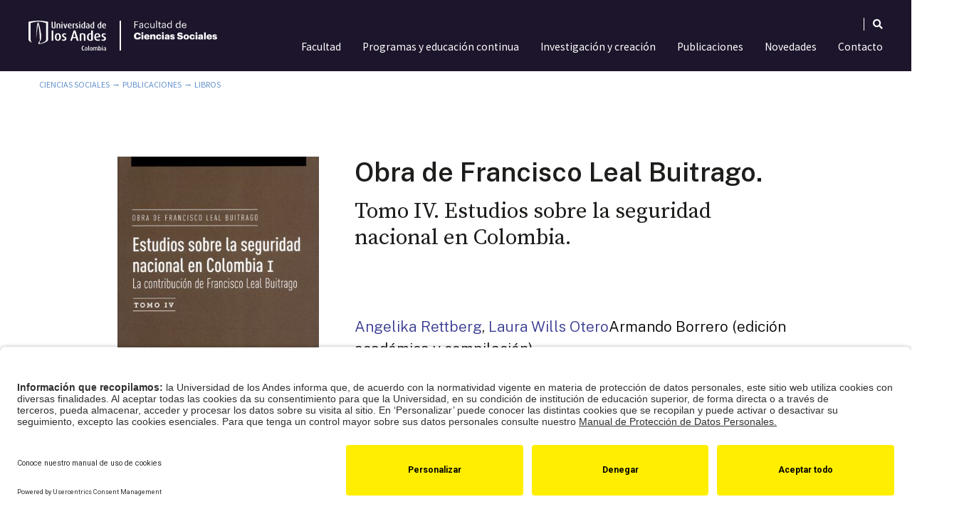

--- FILE ---
content_type: text/html; charset=UTF-8
request_url: https://cienciassociales.uniandes.edu.co/publicaciones/obra-de-francisco-leal-buitrago-4/
body_size: 31325
content:
<!DOCTYPE html>
<html lang="es-ES" prefix="og: https://ogp.me/ns#">
<head>
	<meta charset="UTF-8" />
		<title>Obra de Francisco Leal Buitrago. | Uniandes</title>
	<meta name="viewport" content="width=device-width, initial-scale=1, shrink-to-fit=no">
	<meta http-equiv="X-UA-Compatible" content="IE=edge">
	<link rel="apple-touch-icon" href="https://cienciassociales.uniandes.edu.co/wp-content/themes/faciso-theme/images/apple-touch-icon.png">
	<!-- For third-generation iPad with high-resolution Retina display: -->
	<link rel="apple-touch-icon-precomposed" sizes="144x144" href="https://cienciassociales.uniandes.edu.co/wp-content/themes/faciso-theme/images/apple-touch-icon-144x144-precomposed.png">
	<!-- For iPhone with high-resolution Retina display: -->
	<link rel="apple-touch-icon-precomposed" sizes="114x114" href="https://cienciassociales.uniandes.edu.co/wp-content/themes/faciso-theme/images/apple-touch-icon-114x114-precomposed.png">
	<!-- For first- and second-generation iPad: -->
	<link rel="apple-touch-icon-precomposed" sizes="72x72" href="https://cienciassociales.uniandes.edu.co/wp-content/themes/faciso-theme/images/apple-touch-icon-72x72-precomposed.png">
	<!-- For non-Retina iPhone, iPod Touch, and Android 2.1+ devices: -->
	<link rel="apple-touch-icon-precomposed" href="https://cienciassociales.uniandes.edu.co/wp-content/themes/faciso-theme/images/apple-touch-icon-57x57-precomposed.png">
	<link rel="shortcut icon" href="https://cienciassociales.uniandes.edu.co/wp-content/themes/faciso-theme/favicon.ico">
	<link rel="stylesheet" href="https://cienciassociales.uniandes.edu.co/wp-content/themes/faciso-theme/css/bootstrap.min.css">
	<link rel="stylesheet" href="https://cienciassociales.uniandes.edu.co/wp-content/themes/faciso-theme/css/fontawesome-all.css">
	<link rel="stylesheet" href="https://cienciassociales.uniandes.edu.co/wp-content/themes/faciso-theme/css/animate.css">
	<link rel="stylesheet" href="https://cienciassociales.uniandes.edu.co/wp-content/themes/faciso-theme/style.css">
	<link rel="pingback" href="https://cienciassociales.uniandes.edu.co/xmlrpc.php">
	
	<script>
	document.addEventListener("DOMContentLoaded", function () {
      document.querySelectorAll("script[src*='jquery-3.2.1.slim.min.js']").forEach((el) => el.remove());
    });
</script>

		<!-- Google Tag Manager --><script type="text/plain" data-usercentrics="Google Tag Manager">(function(w,d,s,l,i){ w[l]=w[l]||[];w[l].push({ 'gtm.start': new Date().getTime(),event:'gtm.js'} );var f=d.getElementsByTagName(s)[0], j=d.createElement(s),dl=l!='dataLayer'?'&l='+l:'';j.async=true;j.src= 'https://www.googletagmanager.com/gtm.js?id='+i+dl;f.parentNode.insertBefore(j,f); } )(window,document,'script','dataLayer','GTM-T3F549X');</script><!-- End Google Tag Manager -->
	<!--script cookies -->
	<script id="usercentrics-cmp" src="https://app.usercentrics.eu/browser-ui/latest/loader.js" data-settings-id="00kTlakzMj14R8" async></script>
    	<style>img:is([sizes="auto" i], [sizes^="auto," i]) { contain-intrinsic-size: 3000px 1500px }</style>
	<link rel="alternate" hreflang="es" href="https://cienciassociales.uniandes.edu.co/publicaciones/obra-de-francisco-leal-buitrago-4/" />
<link rel="alternate" hreflang="x-default" href="https://cienciassociales.uniandes.edu.co/publicaciones/obra-de-francisco-leal-buitrago-4/" />

<!-- Optimización para motores de búsqueda de Rank Math -  https://rankmath.com/ -->
<meta name="description" content="La Obra de Francisco Leal Buitrago recoge algunas de las principales contribuciones del sociólogo colombiano"/>
<meta name="robots" content="follow, index, max-snippet:-1, max-video-preview:-1, max-image-preview:large"/>
<link rel="canonical" href="https://cienciassociales.uniandes.edu.co/publicaciones/obra-de-francisco-leal-buitrago-4/" />
<meta property="og:locale" content="es_ES" />
<meta property="og:type" content="article" />
<meta property="og:title" content="Obra de Francisco Leal Buitrago. | Uniandes" />
<meta property="og:description" content="La Obra de Francisco Leal Buitrago recoge algunas de las principales contribuciones del sociólogo colombiano" />
<meta property="og:url" content="https://cienciassociales.uniandes.edu.co/publicaciones/obra-de-francisco-leal-buitrago-4/" />
<meta property="og:site_name" content="Facultad de Ciencias Sociales | Universidad de los Andes Colombia" />
<meta property="article:publisher" content="https://www.facebook.com/facisouniandes/" />
<meta property="article:author" content="ossmana" />
<meta property="og:updated_time" content="2021-02-08T15:14:46-05:00" />
<meta property="og:image" content="https://cienciassociales.uniandes.edu.co/wp-content/uploads/2020/08/10816.jpg" />
<meta property="og:image:secure_url" content="https://cienciassociales.uniandes.edu.co/wp-content/uploads/2020/08/10816.jpg" />
<meta property="og:image:alt" content="Obra de Francisco Leal Buitrago." />
<meta name="twitter:card" content="summary_large_image" />
<meta name="twitter:title" content="Obra de Francisco Leal Buitrago. | Uniandes" />
<meta name="twitter:description" content="La Obra de Francisco Leal Buitrago recoge algunas de las principales contribuciones del sociólogo colombiano" />
<meta name="twitter:site" content="@facisouniandes" />
<meta name="twitter:creator" content="@facisouniandes" />
<meta name="twitter:image" content="https://cienciassociales.uniandes.edu.co/wp-content/uploads/2020/08/10816.jpg" />
<script type="application/ld+json" class="rank-math-schema">{"@context":"https://schema.org","@graph":[{"@type":"BreadcrumbList","@id":"https://cienciassociales.uniandes.edu.co/publicaciones/obra-de-francisco-leal-buitrago-4/#breadcrumb","itemListElement":[{"@type":"ListItem","position":"1","item":{"@id":"https://cienciassociales.uniandes.edu.co","name":"Ciencias Sociales"}},{"@type":"ListItem","position":"2","item":{"@id":"https://cienciassociales.uniandes.edu.co/publicaciones/","name":"Publicaciones"}},{"@type":"ListItem","position":"3","item":{"@id":"https://cienciassociales.uniandes.edu.co/publicaciones/obra-de-francisco-leal-buitrago-4/","name":"Obra de Francisco Leal Buitrago."}}]}]}</script>
<!-- /Plugin Rank Math WordPress SEO -->

<link rel="alternate" type="application/rss+xml" title="Facultad de Ciencias Sociales | Universidad de los Andes Colombia &raquo; Feed" href="https://cienciassociales.uniandes.edu.co/feed/" />
<link rel="alternate" type="application/rss+xml" title="Facultad de Ciencias Sociales | Universidad de los Andes Colombia &raquo; Feed de los comentarios" href="https://cienciassociales.uniandes.edu.co/comments/feed/" />
<script type="text/javascript">
/* <![CDATA[ */
window._wpemojiSettings = {"baseUrl":"https:\/\/s.w.org\/images\/core\/emoji\/15.0.3\/72x72\/","ext":".png","svgUrl":"https:\/\/s.w.org\/images\/core\/emoji\/15.0.3\/svg\/","svgExt":".svg","source":{"concatemoji":"https:\/\/cienciassociales.uniandes.edu.co\/wp-includes\/js\/wp-emoji-release.min.js?ver=a412ac0dc8d10b9e6d182a01610732e8"}};
/*! This file is auto-generated */
!function(i,n){var o,s,e;function c(e){try{var t={supportTests:e,timestamp:(new Date).valueOf()};sessionStorage.setItem(o,JSON.stringify(t))}catch(e){}}function p(e,t,n){e.clearRect(0,0,e.canvas.width,e.canvas.height),e.fillText(t,0,0);var t=new Uint32Array(e.getImageData(0,0,e.canvas.width,e.canvas.height).data),r=(e.clearRect(0,0,e.canvas.width,e.canvas.height),e.fillText(n,0,0),new Uint32Array(e.getImageData(0,0,e.canvas.width,e.canvas.height).data));return t.every(function(e,t){return e===r[t]})}function u(e,t,n){switch(t){case"flag":return n(e,"\ud83c\udff3\ufe0f\u200d\u26a7\ufe0f","\ud83c\udff3\ufe0f\u200b\u26a7\ufe0f")?!1:!n(e,"\ud83c\uddfa\ud83c\uddf3","\ud83c\uddfa\u200b\ud83c\uddf3")&&!n(e,"\ud83c\udff4\udb40\udc67\udb40\udc62\udb40\udc65\udb40\udc6e\udb40\udc67\udb40\udc7f","\ud83c\udff4\u200b\udb40\udc67\u200b\udb40\udc62\u200b\udb40\udc65\u200b\udb40\udc6e\u200b\udb40\udc67\u200b\udb40\udc7f");case"emoji":return!n(e,"\ud83d\udc26\u200d\u2b1b","\ud83d\udc26\u200b\u2b1b")}return!1}function f(e,t,n){var r="undefined"!=typeof WorkerGlobalScope&&self instanceof WorkerGlobalScope?new OffscreenCanvas(300,150):i.createElement("canvas"),a=r.getContext("2d",{willReadFrequently:!0}),o=(a.textBaseline="top",a.font="600 32px Arial",{});return e.forEach(function(e){o[e]=t(a,e,n)}),o}function t(e){var t=i.createElement("script");t.src=e,t.defer=!0,i.head.appendChild(t)}"undefined"!=typeof Promise&&(o="wpEmojiSettingsSupports",s=["flag","emoji"],n.supports={everything:!0,everythingExceptFlag:!0},e=new Promise(function(e){i.addEventListener("DOMContentLoaded",e,{once:!0})}),new Promise(function(t){var n=function(){try{var e=JSON.parse(sessionStorage.getItem(o));if("object"==typeof e&&"number"==typeof e.timestamp&&(new Date).valueOf()<e.timestamp+604800&&"object"==typeof e.supportTests)return e.supportTests}catch(e){}return null}();if(!n){if("undefined"!=typeof Worker&&"undefined"!=typeof OffscreenCanvas&&"undefined"!=typeof URL&&URL.createObjectURL&&"undefined"!=typeof Blob)try{var e="postMessage("+f.toString()+"("+[JSON.stringify(s),u.toString(),p.toString()].join(",")+"));",r=new Blob([e],{type:"text/javascript"}),a=new Worker(URL.createObjectURL(r),{name:"wpTestEmojiSupports"});return void(a.onmessage=function(e){c(n=e.data),a.terminate(),t(n)})}catch(e){}c(n=f(s,u,p))}t(n)}).then(function(e){for(var t in e)n.supports[t]=e[t],n.supports.everything=n.supports.everything&&n.supports[t],"flag"!==t&&(n.supports.everythingExceptFlag=n.supports.everythingExceptFlag&&n.supports[t]);n.supports.everythingExceptFlag=n.supports.everythingExceptFlag&&!n.supports.flag,n.DOMReady=!1,n.readyCallback=function(){n.DOMReady=!0}}).then(function(){return e}).then(function(){var e;n.supports.everything||(n.readyCallback(),(e=n.source||{}).concatemoji?t(e.concatemoji):e.wpemoji&&e.twemoji&&(t(e.twemoji),t(e.wpemoji)))}))}((window,document),window._wpemojiSettings);
/* ]]> */
</script>
<link rel='stylesheet' id='sbi_styles-css' href='https://cienciassociales.uniandes.edu.co/wp-content/plugins/instagram-feed-pro/css/sbi-styles.min.css?ver=6.5.1' type='text/css' media='all' />
<link rel='stylesheet' id='premium-addons-css' href='https://cienciassociales.uniandes.edu.co/wp-content/plugins/premium-addons-for-elementor/assets/frontend/min-css/premium-addons.min.css?ver=4.10.49' type='text/css' media='all' />
<link rel='stylesheet' id='premium-pro-css' href='https://cienciassociales.uniandes.edu.co/wp-content/plugins/premium-addons-pro/assets/frontend/min-css/premium-addons.min.css?ver=2.9.19' type='text/css' media='all' />
<style id='wp-emoji-styles-inline-css' type='text/css'>

	img.wp-smiley, img.emoji {
		display: inline !important;
		border: none !important;
		box-shadow: none !important;
		height: 1em !important;
		width: 1em !important;
		margin: 0 0.07em !important;
		vertical-align: -0.1em !important;
		background: none !important;
		padding: 0 !important;
	}
</style>
<style id='classic-theme-styles-inline-css' type='text/css'>
/*! This file is auto-generated */
.wp-block-button__link{color:#fff;background-color:#32373c;border-radius:9999px;box-shadow:none;text-decoration:none;padding:calc(.667em + 2px) calc(1.333em + 2px);font-size:1.125em}.wp-block-file__button{background:#32373c;color:#fff;text-decoration:none}
</style>
<style id='global-styles-inline-css' type='text/css'>
:root{--wp--preset--aspect-ratio--square: 1;--wp--preset--aspect-ratio--4-3: 4/3;--wp--preset--aspect-ratio--3-4: 3/4;--wp--preset--aspect-ratio--3-2: 3/2;--wp--preset--aspect-ratio--2-3: 2/3;--wp--preset--aspect-ratio--16-9: 16/9;--wp--preset--aspect-ratio--9-16: 9/16;--wp--preset--color--black: #000000;--wp--preset--color--cyan-bluish-gray: #abb8c3;--wp--preset--color--white: #ffffff;--wp--preset--color--pale-pink: #f78da7;--wp--preset--color--vivid-red: #cf2e2e;--wp--preset--color--luminous-vivid-orange: #ff6900;--wp--preset--color--luminous-vivid-amber: #fcb900;--wp--preset--color--light-green-cyan: #7bdcb5;--wp--preset--color--vivid-green-cyan: #00d084;--wp--preset--color--pale-cyan-blue: #8ed1fc;--wp--preset--color--vivid-cyan-blue: #0693e3;--wp--preset--color--vivid-purple: #9b51e0;--wp--preset--gradient--vivid-cyan-blue-to-vivid-purple: linear-gradient(135deg,rgba(6,147,227,1) 0%,rgb(155,81,224) 100%);--wp--preset--gradient--light-green-cyan-to-vivid-green-cyan: linear-gradient(135deg,rgb(122,220,180) 0%,rgb(0,208,130) 100%);--wp--preset--gradient--luminous-vivid-amber-to-luminous-vivid-orange: linear-gradient(135deg,rgba(252,185,0,1) 0%,rgba(255,105,0,1) 100%);--wp--preset--gradient--luminous-vivid-orange-to-vivid-red: linear-gradient(135deg,rgba(255,105,0,1) 0%,rgb(207,46,46) 100%);--wp--preset--gradient--very-light-gray-to-cyan-bluish-gray: linear-gradient(135deg,rgb(238,238,238) 0%,rgb(169,184,195) 100%);--wp--preset--gradient--cool-to-warm-spectrum: linear-gradient(135deg,rgb(74,234,220) 0%,rgb(151,120,209) 20%,rgb(207,42,186) 40%,rgb(238,44,130) 60%,rgb(251,105,98) 80%,rgb(254,248,76) 100%);--wp--preset--gradient--blush-light-purple: linear-gradient(135deg,rgb(255,206,236) 0%,rgb(152,150,240) 100%);--wp--preset--gradient--blush-bordeaux: linear-gradient(135deg,rgb(254,205,165) 0%,rgb(254,45,45) 50%,rgb(107,0,62) 100%);--wp--preset--gradient--luminous-dusk: linear-gradient(135deg,rgb(255,203,112) 0%,rgb(199,81,192) 50%,rgb(65,88,208) 100%);--wp--preset--gradient--pale-ocean: linear-gradient(135deg,rgb(255,245,203) 0%,rgb(182,227,212) 50%,rgb(51,167,181) 100%);--wp--preset--gradient--electric-grass: linear-gradient(135deg,rgb(202,248,128) 0%,rgb(113,206,126) 100%);--wp--preset--gradient--midnight: linear-gradient(135deg,rgb(2,3,129) 0%,rgb(40,116,252) 100%);--wp--preset--font-size--small: 13px;--wp--preset--font-size--medium: 20px;--wp--preset--font-size--large: 36px;--wp--preset--font-size--x-large: 42px;--wp--preset--spacing--20: 0.44rem;--wp--preset--spacing--30: 0.67rem;--wp--preset--spacing--40: 1rem;--wp--preset--spacing--50: 1.5rem;--wp--preset--spacing--60: 2.25rem;--wp--preset--spacing--70: 3.38rem;--wp--preset--spacing--80: 5.06rem;--wp--preset--shadow--natural: 6px 6px 9px rgba(0, 0, 0, 0.2);--wp--preset--shadow--deep: 12px 12px 50px rgba(0, 0, 0, 0.4);--wp--preset--shadow--sharp: 6px 6px 0px rgba(0, 0, 0, 0.2);--wp--preset--shadow--outlined: 6px 6px 0px -3px rgba(255, 255, 255, 1), 6px 6px rgba(0, 0, 0, 1);--wp--preset--shadow--crisp: 6px 6px 0px rgba(0, 0, 0, 1);}:where(.is-layout-flex){gap: 0.5em;}:where(.is-layout-grid){gap: 0.5em;}body .is-layout-flex{display: flex;}.is-layout-flex{flex-wrap: wrap;align-items: center;}.is-layout-flex > :is(*, div){margin: 0;}body .is-layout-grid{display: grid;}.is-layout-grid > :is(*, div){margin: 0;}:where(.wp-block-columns.is-layout-flex){gap: 2em;}:where(.wp-block-columns.is-layout-grid){gap: 2em;}:where(.wp-block-post-template.is-layout-flex){gap: 1.25em;}:where(.wp-block-post-template.is-layout-grid){gap: 1.25em;}.has-black-color{color: var(--wp--preset--color--black) !important;}.has-cyan-bluish-gray-color{color: var(--wp--preset--color--cyan-bluish-gray) !important;}.has-white-color{color: var(--wp--preset--color--white) !important;}.has-pale-pink-color{color: var(--wp--preset--color--pale-pink) !important;}.has-vivid-red-color{color: var(--wp--preset--color--vivid-red) !important;}.has-luminous-vivid-orange-color{color: var(--wp--preset--color--luminous-vivid-orange) !important;}.has-luminous-vivid-amber-color{color: var(--wp--preset--color--luminous-vivid-amber) !important;}.has-light-green-cyan-color{color: var(--wp--preset--color--light-green-cyan) !important;}.has-vivid-green-cyan-color{color: var(--wp--preset--color--vivid-green-cyan) !important;}.has-pale-cyan-blue-color{color: var(--wp--preset--color--pale-cyan-blue) !important;}.has-vivid-cyan-blue-color{color: var(--wp--preset--color--vivid-cyan-blue) !important;}.has-vivid-purple-color{color: var(--wp--preset--color--vivid-purple) !important;}.has-black-background-color{background-color: var(--wp--preset--color--black) !important;}.has-cyan-bluish-gray-background-color{background-color: var(--wp--preset--color--cyan-bluish-gray) !important;}.has-white-background-color{background-color: var(--wp--preset--color--white) !important;}.has-pale-pink-background-color{background-color: var(--wp--preset--color--pale-pink) !important;}.has-vivid-red-background-color{background-color: var(--wp--preset--color--vivid-red) !important;}.has-luminous-vivid-orange-background-color{background-color: var(--wp--preset--color--luminous-vivid-orange) !important;}.has-luminous-vivid-amber-background-color{background-color: var(--wp--preset--color--luminous-vivid-amber) !important;}.has-light-green-cyan-background-color{background-color: var(--wp--preset--color--light-green-cyan) !important;}.has-vivid-green-cyan-background-color{background-color: var(--wp--preset--color--vivid-green-cyan) !important;}.has-pale-cyan-blue-background-color{background-color: var(--wp--preset--color--pale-cyan-blue) !important;}.has-vivid-cyan-blue-background-color{background-color: var(--wp--preset--color--vivid-cyan-blue) !important;}.has-vivid-purple-background-color{background-color: var(--wp--preset--color--vivid-purple) !important;}.has-black-border-color{border-color: var(--wp--preset--color--black) !important;}.has-cyan-bluish-gray-border-color{border-color: var(--wp--preset--color--cyan-bluish-gray) !important;}.has-white-border-color{border-color: var(--wp--preset--color--white) !important;}.has-pale-pink-border-color{border-color: var(--wp--preset--color--pale-pink) !important;}.has-vivid-red-border-color{border-color: var(--wp--preset--color--vivid-red) !important;}.has-luminous-vivid-orange-border-color{border-color: var(--wp--preset--color--luminous-vivid-orange) !important;}.has-luminous-vivid-amber-border-color{border-color: var(--wp--preset--color--luminous-vivid-amber) !important;}.has-light-green-cyan-border-color{border-color: var(--wp--preset--color--light-green-cyan) !important;}.has-vivid-green-cyan-border-color{border-color: var(--wp--preset--color--vivid-green-cyan) !important;}.has-pale-cyan-blue-border-color{border-color: var(--wp--preset--color--pale-cyan-blue) !important;}.has-vivid-cyan-blue-border-color{border-color: var(--wp--preset--color--vivid-cyan-blue) !important;}.has-vivid-purple-border-color{border-color: var(--wp--preset--color--vivid-purple) !important;}.has-vivid-cyan-blue-to-vivid-purple-gradient-background{background: var(--wp--preset--gradient--vivid-cyan-blue-to-vivid-purple) !important;}.has-light-green-cyan-to-vivid-green-cyan-gradient-background{background: var(--wp--preset--gradient--light-green-cyan-to-vivid-green-cyan) !important;}.has-luminous-vivid-amber-to-luminous-vivid-orange-gradient-background{background: var(--wp--preset--gradient--luminous-vivid-amber-to-luminous-vivid-orange) !important;}.has-luminous-vivid-orange-to-vivid-red-gradient-background{background: var(--wp--preset--gradient--luminous-vivid-orange-to-vivid-red) !important;}.has-very-light-gray-to-cyan-bluish-gray-gradient-background{background: var(--wp--preset--gradient--very-light-gray-to-cyan-bluish-gray) !important;}.has-cool-to-warm-spectrum-gradient-background{background: var(--wp--preset--gradient--cool-to-warm-spectrum) !important;}.has-blush-light-purple-gradient-background{background: var(--wp--preset--gradient--blush-light-purple) !important;}.has-blush-bordeaux-gradient-background{background: var(--wp--preset--gradient--blush-bordeaux) !important;}.has-luminous-dusk-gradient-background{background: var(--wp--preset--gradient--luminous-dusk) !important;}.has-pale-ocean-gradient-background{background: var(--wp--preset--gradient--pale-ocean) !important;}.has-electric-grass-gradient-background{background: var(--wp--preset--gradient--electric-grass) !important;}.has-midnight-gradient-background{background: var(--wp--preset--gradient--midnight) !important;}.has-small-font-size{font-size: var(--wp--preset--font-size--small) !important;}.has-medium-font-size{font-size: var(--wp--preset--font-size--medium) !important;}.has-large-font-size{font-size: var(--wp--preset--font-size--large) !important;}.has-x-large-font-size{font-size: var(--wp--preset--font-size--x-large) !important;}
:where(.wp-block-post-template.is-layout-flex){gap: 1.25em;}:where(.wp-block-post-template.is-layout-grid){gap: 1.25em;}
:where(.wp-block-columns.is-layout-flex){gap: 2em;}:where(.wp-block-columns.is-layout-grid){gap: 2em;}
:root :where(.wp-block-pullquote){font-size: 1.5em;line-height: 1.6;}
</style>
<link rel='stylesheet' id='ae-pro-css-css' href='https://cienciassociales.uniandes.edu.co/wp-content/plugins/anywhere-elementor-pro/includes/assets/css/ae-pro.min.css?ver=2.27' type='text/css' media='all' />
<link rel='stylesheet' id='wpml-legacy-horizontal-list-0-css' href='https://cienciassociales.uniandes.edu.co/wp-content/plugins/sitepress-multilingual-cms/templates/language-switchers/legacy-list-horizontal/style.min.css?ver=1' type='text/css' media='all' />
<link rel='stylesheet' id='wpml-menu-item-0-css' href='https://cienciassociales.uniandes.edu.co/wp-content/plugins/sitepress-multilingual-cms/templates/language-switchers/menu-item/style.min.css?ver=1' type='text/css' media='all' />
<link rel='stylesheet' id='search-filter-plugin-styles-css' href='https://cienciassociales.uniandes.edu.co/wp-content/plugins/search-filter-pro/public/assets/css/search-filter.min.css?ver=2.5.10' type='text/css' media='all' />
<link rel='stylesheet' id='vegas-css-css' href='https://cienciassociales.uniandes.edu.co/wp-content/plugins/anywhere-elementor-pro/includes/assets/lib/vegas/vegas.min.css?ver=2.4.0' type='text/css' media='all' />
<link rel='stylesheet' id='elementor-icons-css' href='https://cienciassociales.uniandes.edu.co/wp-content/plugins/elementor/assets/lib/eicons/css/elementor-icons.min.css?ver=5.30.0' type='text/css' media='all' />
<link rel='stylesheet' id='elementor-frontend-css' href='https://cienciassociales.uniandes.edu.co/wp-content/plugins/elementor/assets/css/frontend.min.css?ver=3.23.4' type='text/css' media='all' />
<link rel='stylesheet' id='swiper-css' href='https://cienciassociales.uniandes.edu.co/wp-content/plugins/elementor/assets/lib/swiper/v8/css/swiper.min.css?ver=8.4.5' type='text/css' media='all' />
<link rel='stylesheet' id='elementor-post-13-css' href='https://cienciassociales.uniandes.edu.co/wp-content/uploads/elementor/css/post-13.css?ver=1765828479' type='text/css' media='all' />
<link rel='stylesheet' id='elementor-pro-css' href='https://cienciassociales.uniandes.edu.co/wp-content/plugins/elementor-pro/assets/css/frontend.min.css?ver=3.23.3' type='text/css' media='all' />
<link rel='stylesheet' id='sbistyles-css' href='https://cienciassociales.uniandes.edu.co/wp-content/plugins/instagram-feed-pro/css/sbi-styles.min.css?ver=6.5.1' type='text/css' media='all' />
<link rel='stylesheet' id='uael-frontend-css' href='https://cienciassociales.uniandes.edu.co/wp-content/plugins/ultimate-elementor/assets/min-css/uael-frontend.min.css?ver=1.36.36' type='text/css' media='all' />
<link rel='stylesheet' id='wpforms-choicesjs-css' href='https://cienciassociales.uniandes.edu.co/wp-content/plugins/wpforms/assets/css/choices.min.css?ver=9.0.1' type='text/css' media='all' />
<link rel='stylesheet' id='wpforms-password-field-css' href='https://cienciassociales.uniandes.edu.co/wp-content/plugins/wpforms/assets/pro/css/fields/password.min.css?ver=1.7.7.1' type='text/css' media='all' />
<link rel='stylesheet' id='wpforms-smart-phone-field-css' href='https://cienciassociales.uniandes.edu.co/wp-content/plugins/wpforms/assets/pro/css/fields/phone/intl-tel-input.min.css?ver=17.0.17' type='text/css' media='all' />
<link rel='stylesheet' id='wpforms-dropzone-css' href='https://cienciassociales.uniandes.edu.co/wp-content/plugins/wpforms/assets/pro/css/dropzone.min.css?ver=5.9.3' type='text/css' media='all' />
<link rel='stylesheet' id='wpforms-modal-views-css' href='https://cienciassociales.uniandes.edu.co/wp-content/plugins/wpforms/assets/pro/css/fields/richtext/modal-views.min.css?ver=1.7.7.1' type='text/css' media='all' />
<link rel='stylesheet' id='dashicons-css' href='https://cienciassociales.uniandes.edu.co/wp-includes/css/dashicons.min.css?ver=a412ac0dc8d10b9e6d182a01610732e8' type='text/css' media='all' />
<link rel='stylesheet' id='editor-buttons-css' href='https://cienciassociales.uniandes.edu.co/wp-includes/css/editor.min.css?ver=a412ac0dc8d10b9e6d182a01610732e8' type='text/css' media='all' />
<link rel='stylesheet' id='wpforms-richtext-frontend-full-css' href='https://cienciassociales.uniandes.edu.co/wp-content/plugins/wpforms/assets/pro/css/fields/richtext/frontend-full.min.css?ver=1.7.7.1' type='text/css' media='all' />
<link rel='stylesheet' id='wpforms-layout-css' href='https://cienciassociales.uniandes.edu.co/wp-content/plugins/wpforms/assets/pro/css/fields/layout.min.css?ver=1.7.7.1' type='text/css' media='all' />
<link rel='stylesheet' id='wpforms-jquery-timepicker-css' href='https://cienciassociales.uniandes.edu.co/wp-content/plugins/wpforms/assets/lib/jquery.timepicker/jquery.timepicker.min.css?ver=1.11.5' type='text/css' media='all' />
<link rel='stylesheet' id='wpforms-flatpickr-css' href='https://cienciassociales.uniandes.edu.co/wp-content/plugins/wpforms/assets/lib/flatpickr/flatpickr.min.css?ver=4.6.9' type='text/css' media='all' />
<link rel='stylesheet' id='wpforms-full-css' href='https://cienciassociales.uniandes.edu.co/wp-content/plugins/wpforms/assets/css/wpforms-full.min.css?ver=1.7.7.1' type='text/css' media='all' />
<link rel='stylesheet' id='font-awesome-5-all-css' href='https://cienciassociales.uniandes.edu.co/wp-content/plugins/elementor/assets/lib/font-awesome/css/all.min.css?ver=4.10.49' type='text/css' media='all' />
<link rel='stylesheet' id='font-awesome-4-shim-css' href='https://cienciassociales.uniandes.edu.co/wp-content/plugins/elementor/assets/lib/font-awesome/css/v4-shims.min.css?ver=3.23.4' type='text/css' media='all' />
<link rel='stylesheet' id='namogo-icons-css' href='https://cienciassociales.uniandes.edu.co/wp-content/plugins/elementor-extras/assets/lib/nicons/css/nicons.css?ver=2.2.52' type='text/css' media='all' />
<link rel='stylesheet' id='elementor-extras-frontend-css' href='https://cienciassociales.uniandes.edu.co/wp-content/plugins/elementor-extras/assets/css/frontend.min.css?ver=2.2.52' type='text/css' media='all' />
<link rel='stylesheet' id='elementor-global-css' href='https://cienciassociales.uniandes.edu.co/wp-content/uploads/elementor/css/global.css?ver=1765828489' type='text/css' media='all' />
<link rel='stylesheet' id='elementor-post-85935-css' href='https://cienciassociales.uniandes.edu.co/wp-content/uploads/elementor/css/post-85935.css?ver=1765828490' type='text/css' media='all' />
<link rel='stylesheet' id='elementor-post-566-css' href='https://cienciassociales.uniandes.edu.co/wp-content/uploads/elementor/css/post-566.css?ver=1765828520' type='text/css' media='all' />
<link rel='stylesheet' id='tablepress-default-css' href='https://cienciassociales.uniandes.edu.co/wp-content/plugins/tablepress/css/build/default.css?ver=2.4' type='text/css' media='all' />
<link rel='stylesheet' id='eael-general-css' href='https://cienciassociales.uniandes.edu.co/wp-content/plugins/essential-addons-for-elementor-lite/assets/front-end/css/view/general.min.css?ver=6.0.1' type='text/css' media='all' />
<link rel='stylesheet' id='google-fonts-1-css' href='https://fonts.googleapis.com/css?family=Roboto%3A100%2C100italic%2C200%2C200italic%2C300%2C300italic%2C400%2C400italic%2C500%2C500italic%2C600%2C600italic%2C700%2C700italic%2C800%2C800italic%2C900%2C900italic%7CRoboto+Slab%3A100%2C100italic%2C200%2C200italic%2C300%2C300italic%2C400%2C400italic%2C500%2C500italic%2C600%2C600italic%2C700%2C700italic%2C800%2C800italic%2C900%2C900italic%7CSource+Serif+Pro%3A100%2C100italic%2C200%2C200italic%2C300%2C300italic%2C400%2C400italic%2C500%2C500italic%2C600%2C600italic%2C700%2C700italic%2C800%2C800italic%2C900%2C900italic%7CPublic+Sans%3A100%2C100italic%2C200%2C200italic%2C300%2C300italic%2C400%2C400italic%2C500%2C500italic%2C600%2C600italic%2C700%2C700italic%2C800%2C800italic%2C900%2C900italic&#038;display=auto&#038;ver=a412ac0dc8d10b9e6d182a01610732e8' type='text/css' media='all' />
<link rel='stylesheet' id='elementor-icons-shared-0-css' href='https://cienciassociales.uniandes.edu.co/wp-content/plugins/elementor/assets/lib/font-awesome/css/fontawesome.min.css?ver=5.15.3' type='text/css' media='all' />
<link rel='stylesheet' id='elementor-icons-fa-solid-css' href='https://cienciassociales.uniandes.edu.co/wp-content/plugins/elementor/assets/lib/font-awesome/css/solid.min.css?ver=5.15.3' type='text/css' media='all' />
<link rel="preconnect" href="https://fonts.gstatic.com/" crossorigin><!--n2css--><script type="text/javascript" src="https://cienciassociales.uniandes.edu.co/wp-includes/js/jquery/jquery.min.js?ver=3.7.1" id="jquery-core-js"></script>
<script type="text/javascript" src="https://cienciassociales.uniandes.edu.co/wp-includes/js/jquery/jquery-migrate.min.js?ver=3.4.1" id="jquery-migrate-js"></script>
<script type="text/javascript" id="search-filter-elementor-js-extra">
/* <![CDATA[ */
var SFE_DATA = {"ajax_url":"https:\/\/cienciassociales.uniandes.edu.co\/wp-admin\/admin-ajax.php","home_url":"https:\/\/cienciassociales.uniandes.edu.co\/"};
/* ]]> */
</script>
<script type="text/javascript" src="https://cienciassociales.uniandes.edu.co/wp-content/plugins/search-filter-elementor/assets/js/search-filter-elementor.js?ver=1.0.0" id="search-filter-elementor-js"></script>
<script type="text/javascript" id="search-filter-plugin-build-js-extra">
/* <![CDATA[ */
var SF_LDATA = {"ajax_url":"https:\/\/cienciassociales.uniandes.edu.co\/wp-admin\/admin-ajax.php","home_url":"https:\/\/cienciassociales.uniandes.edu.co\/","extensions":["search-filter-elementor"]};
/* ]]> */
</script>
<script type="text/javascript" src="https://cienciassociales.uniandes.edu.co/wp-content/plugins/search-filter-pro/public/assets/js/search-filter-build.min.js?ver=2.5.10" id="search-filter-plugin-build-js"></script>
<script type="text/javascript" src="https://cienciassociales.uniandes.edu.co/wp-content/plugins/search-filter-pro/public/assets/js/chosen.jquery.min.js?ver=2.5.10" id="search-filter-plugin-chosen-js"></script>
<script type="text/javascript" src="https://cienciassociales.uniandes.edu.co/wp-content/plugins/elementor/assets/lib/font-awesome/js/v4-shims.min.js?ver=3.23.4" id="font-awesome-4-shim-js"></script>
<link rel="https://api.w.org/" href="https://cienciassociales.uniandes.edu.co/wp-json/" /><link rel="alternate" title="JSON" type="application/json" href="https://cienciassociales.uniandes.edu.co/wp-json/wp/v2/publicacion/9392" /><link rel='shortlink' href='https://cienciassociales.uniandes.edu.co/?p=9392' />
<link rel="alternate" title="oEmbed (JSON)" type="application/json+oembed" href="https://cienciassociales.uniandes.edu.co/wp-json/oembed/1.0/embed?url=https%3A%2F%2Fcienciassociales.uniandes.edu.co%2Fpublicaciones%2Fobra-de-francisco-leal-buitrago-4%2F" />
<link rel="alternate" title="oEmbed (XML)" type="text/xml+oembed" href="https://cienciassociales.uniandes.edu.co/wp-json/oembed/1.0/embed?url=https%3A%2F%2Fcienciassociales.uniandes.edu.co%2Fpublicaciones%2Fobra-de-francisco-leal-buitrago-4%2F&#038;format=xml" />
<style type="text/css" id="simple-css-output">body.site-1 { margin: 0; padding: 0; } .full-img *{ width:100% !important;}/*--- Botones ------ */.full-btn a{ display: block;}/*Para ocultar temporalmente el traductor del header*/.menu-menu-soy-container #menu-item-wpml-ls-8-en, .menu-menu-soy-container .wpml-ls-slot-8 {display: none!important;}#cursos .elementor-counter .elementor-counter-number-wrapper { font-size: 68px!important;}/* -- PÁGINA PARA LA MAESTRÍA EN CONSTRUCCIÓN DE PAZ -- */ .links a { color: inherit; text-decoration: underline; word-wrap: break-word;} /* Modal formulario */ .modal-form-paz-popup > div h3 { color: white; font-weight: bold; font-family: "Public Sans", sans-serif;}form#wpforms-form-104626 label { font-family: "Public Sans", sans-serif;}form#wpforms-form-104626 input, form#wpforms-form-104626 textarea{ width: 100%; display: block; max-width: 100%; border-radius: 5px;}form#wpforms-form-104626 button#wpforms-submit-104626 { width: 100%; border-radius: 5px; background-color: #00264B; border-color: #00264B; color: white; padding: 10px; font-family: "Public Sans", sans-serif; transition: 0.3s ease-in-out;}form#wpforms-form-104626 button#wpforms-submit-104626:hover{ background-color: #00264b4f; color: #00264B; } /* Tabs egresado */.tab-egresado.elementor-widget-tabs.elementor-tabs-view-horizontal .elementor-tabs-wrapper { overflow: hidden; display: block !important;}.tab-egresado.elementor-widget-tabs.elementor-tabs-view-horizontal .elementor-tab-desktop-title { border: 0; background-color: transparent; padding: 15px 20px 15px 22px; top: -1px; font-size:15px;}.tab-egresado.elementor-widget-tabs.elementor-tabs-view-horizontal .elementor-tab-desktop-title.elementor-active { border-bottom: 1.4px solid; position: relative; padding: 15px 20px 15px 22px; background-color: #00264B; color: white;}.tab-egresado.elementor-widget-tabs.elementor-tabs-view-horizontal .elementor-tab-desktop-title.elementor-active::before{ content: ''; width: 0px; height: 0px; border-style: solid; border-width: 49px 45px 0 0px; border-color: white transparent transparent transparent; transform: rotate(0deg); position: absolute; top: 0.3px; right: -43px; z-index: 2; display:none;}.tab-egresado.elementor-widget-tabs.elementor-tabs-view-horizontal .elementor-tab-desktop-title.elementor-active::after { content: ''; width: 0px; height: 0px; border-style: solid; border-width: 49px 45px 0 0px; border-color: #00264b transparent transparent transparent; transform: rotate(0deg); position: absolute; top: 0.3px; right: -41px; z-index: 1; display:none;}.tab-egresado .elementor-tab-title.elementor-tab-mobile-title{ display:none !important;}.tab-egresado .elementor-tab-title.elementor-tab-mobile-title { border: 1px solid #00264B !important;}.elementor-104457 .elementor-element.elementor-element-3a9c974 .elementor-tab-content { padding: 40px 0;}/* -- Apoyo financiero maestrías -- */.col-link a { display: block; padding: 30px;}.col-link > div{ border: solid 1px #00264B; border-radius: 15px}.col-link >div:hover{ background-color: #00264B38 !important; border-color: #00264B;}.col-link >div:hover a{ color: #00264B !important; }/* ---- PROFESORES ---- */.page-id-105135 .elementor-105133 .elementor-element.elementor-element-24bbf6b a { color: white !important; font-size: 19px; line-height: 1.2;}/* Acordeones */#contenido-main.type-page .ac-profes .elementor-accordion-item { border: 0 !important;}#contenido-main.type-page .ac-profes .elementor-accordion-item > .elementor-tab-title { border-bottom: 1px solid #00264B; border-bottom: 1px solid #00264B; display: flex; flex-flow: row-reverse; justify-content: flex-end;}.ac-profes .elementor-tab-content a { color: #00264b; text-decoration: underline;}.ac-profes .elementor-accordion .elementor-tab-title .elementor-accordion-icon.elementor-accordion-icon-right { float: none;}/* ---- ESTUDIANTES ---- */.mpaz-unfold img { width: 100%; margin-bottom: 10px;}.mpaz-unfold h3 { font-family: "Public Sans", sans-serif; color: #00264b; font-weight: bold; font-size: 18px;}/* --- NOTICIAS --- */.mpaz-noticias .elementor-heading-title { font-family: "Public Sans", sans-serif; font-size: 16px !important; font-weight: bold; color: #00264B !important; }.mpaz-noticias .elementor-element.elementor-element-a765d1f a, .page-id-105305 .mpaz-noticias .elementor-element.elementor-element-14f45fc a{ color: #00264B !important; }.mpaz-noticias .ae-element-post-content, .mpaz-noticias .c-secondary * { font-family: "Public Sans", sans-serif; font-size: 15px !important; color: #00264B !important; }/* ---------------- FUTUROS ENERGÉTICOS ------------------------------------ *//* -- Botones -- */.btn-futuros .elementor-button { background: white !important; border: 1px solid #00264B;}.btn-futuros .elementor-button:hover{ background-color: #00264b36 !important; opacity: 1;}.btn-futuros .elementor-button .elementor-button-text { color: #00264B !important; mix-blend-mode: inherit;}/* -- Header -- */.page-id-107714 .elementor-location-header, .parent-pageid-107714 .elementor-location-header { position: absolute; z-index: 1; width: 100%;}/* -- Footer -- */.page-id-107714 div#footer, .parent-pageid-107714 div#footer{ background-color: #001d20 !important;}/* --------------------------- PÁGINA PARA EL PECT ------------------------------------ *//* -- Header -- */.pect-header { position: absolute; width: 100%;}.pect-header.fixed { background-color: #362C2A !important;}/* -- Footer -- */.c-icon span.elementor-icon.elementor-animation- { background: #7F7937; position: relative;!;!i;!; bottom: -7px; padding: 10px; border-radius: 100%;}.c-icon span.elementor-icon.elementor-animation- svg { width: 35px; height: 35px;}/* -- Home -- *//* Galeria de encuentros */.custom-gallery .elementor-swiper-button { width:40px; height:40px; background-color:white; border-radius:100%; display:flex; justify-content:center; align-items:center;}.custom-gallery.color-2 .elementor-swiper-button{ background-color:#D99518;}.custom-gallery .elementor-swiper-button i{ color: #6f6b33 !important;}.custom-gallery.color-2 .elementor-swiper-button i{ color: white !important; }.custom-gallery.elementor-element.elementor-arrows-position-outside .swiper .elementor-swiper-button-prev{ left:-30px;}.custom-gallery.elementor-element.elementor-arrows-position-outside .swiper .elementor-swiper-button-prev i{ margin-left:-5px;}.custom-gallery.elementor-element.elementor-arrows-position-outside .swiper .elementor-swiper-button-next{ right:-30px;}.custom-gallery.elementor-element.elementor-arrows-position-outside .swiper .elementor-swiper-button-next i{ right:-5px;}/* -- Quienes somos -- */.pect-ac .elementor-accordion-item { border-bottom: 1px solid !important;}.pect-ac .elementor-accordion-item .fas{ background-color:black; border-radius:100%; padding:5px; color:white; font-size:12px;}.pect-list li { margin-bottom: 30px;}/* -- Laboratorio de exploración sonora -- */.vertical-carrusel .premium-carousel-template { padding:30px 15px 30px 15px; border:1px solid #362C2A; border-radius:30px; background-color:#FBFBFB;}/* -- Áreas de investigación & Artísticos -- */.pect-side-menu .elementor-nav-menu--layout-horizontal .elementor-nav-menu .menu-item { display: block !important; width: 100% !important;}.pect-side-menu .elementor-nav-menu--layout-horizontal .elementor-nav-menu .menu-item .elementor-item { width: 100% !important; white-space:pre-wrap; text-align:right; display:block;}.pect-tabs .elementor-tabs-wrapper .elementor-tab-title { background: #362c2a !important; color: white; font-weight: 400; text-align: right; border-left: 4px solid #D99518 !important; padding:10px 30px !important;}.pect-tabs .elementor-tabs-wrapper .elementor-tab-title:first-of-type{ padding-top:30px !important;}.pect-tabs .elementor-tabs-wrapper .elementor-tab-title:last-of-type{ padding-bottom:30px !important;}.pect-tabs .elementor-tabs-wrapper .elementor-tab-title.elementor-active{ color:#D99518;}.pect-tabs.elementor-widget-tabs.elementor-tabs-view-vertical .elementor-tabs-wrapper{ width:30%;}.pect-tabs.elementor-widget-tabs.elementor-tabs-view-vertical .elementor-tabs-content-wrapper h2 { font-size: 2.3rem; color: #7F7937; line-height: 1.2; margin-bottom:40px !important;}.pect-tabs.elementor-widget-tabs .elementor-tab-content { padding-top: 0;}/* ------------------------- RESPONSIVE ------------------------------------ */@media (min-width: 768px){ /* Tabs egresado */ .tab-egresado.elementor-widget-tabs.elementor-tabs-view-horizontal .elementor-tabs-wrapper { overflow: visible; } .tab-egresado.elementor-widget-tabs.elementor-tabs-view-horizontal .elementor-tab-desktop-title { border: 0; background-color: transparent; padding: 15px 20px 15px 50px; top: -1px; font-size: 18px; } .tab-egresado.elementor-widget-tabs.elementor-tabs-view-horizontal .elementor-tab-desktop-title.elementor-active { background-color: white; color: #00264B; } .tab-egresado.elementor-widget-tabs.elementor-tabs-view-horizontal .elementor-tab-desktop-title.elementor-active::before{ display:block; } .tab-egresado.elementor-widget-tabs.elementor-tabs-view-horizontal .elementor-tab-desktop-title.elementor-active::after { display:block; } /* -- Áreas de investigación & Artísticos -- */ .pect-tabs.elementor-widget-tabs.elementor-tabs-view-vertical .elementor-tabs-content-wrapper { padding-left: 40px; } }@media (min-width: 1024px){ /* -- Laboratorio de exploración sonora -- */ .vertical-carrusel .premium-carousel-template { padding:60px 60px 40px 30px; } }</style><meta name="generator" content="WPML ver:4.6.13 stt:2;" />
<style type="text/css">
                    .ctl-bullets-container {
                display: block;
                position: fixed;
                right: 0;
                height: 100%;
                z-index: 1049;
                font-weight: normal;
                height: 70vh;
                overflow-x: hidden;
                overflow-y: auto;
                margin: 15vh auto;
            }</style><meta name="generator" content="Elementor 3.23.4; features: additional_custom_breakpoints, e_lazyload; settings: css_print_method-external, google_font-enabled, font_display-auto">
			<style>
				.e-con.e-parent:nth-of-type(n+4):not(.e-lazyloaded):not(.e-no-lazyload),
				.e-con.e-parent:nth-of-type(n+4):not(.e-lazyloaded):not(.e-no-lazyload) * {
					background-image: none !important;
				}
				@media screen and (max-height: 1024px) {
					.e-con.e-parent:nth-of-type(n+3):not(.e-lazyloaded):not(.e-no-lazyload),
					.e-con.e-parent:nth-of-type(n+3):not(.e-lazyloaded):not(.e-no-lazyload) * {
						background-image: none !important;
					}
				}
				@media screen and (max-height: 640px) {
					.e-con.e-parent:nth-of-type(n+2):not(.e-lazyloaded):not(.e-no-lazyload),
					.e-con.e-parent:nth-of-type(n+2):not(.e-lazyloaded):not(.e-no-lazyload) * {
						background-image: none !important;
					}
				}
			</style>
			<link rel="icon" href="https://cienciassociales.uniandes.edu.co/wp-content/uploads/2020/12/cropped-ico-uniandes-32x32.png" sizes="32x32" />
<link rel="icon" href="https://cienciassociales.uniandes.edu.co/wp-content/uploads/2020/12/cropped-ico-uniandes-192x192.png" sizes="192x192" />
<link rel="apple-touch-icon" href="https://cienciassociales.uniandes.edu.co/wp-content/uploads/2020/12/cropped-ico-uniandes-180x180.png" />
<meta name="msapplication-TileImage" content="https://cienciassociales.uniandes.edu.co/wp-content/uploads/2020/12/cropped-ico-uniandes-270x270.png" />
		<style type="text/css" id="wp-custom-css">
			.wpf-custom-general {
	color: white!important;
	background-color:#6592CD!important;
	padding:15PX!important;

}
.wpf-custom-general > .* {
	font-size: 20px!important;
	font-weight: 400!important;

}
.wpf-custom-list > ul >li{
	color: black!important;
	background-color:#6592CD!important;
}
		</style>
		</head>
<body class="publicacion-template-default single single-publicacion postid-9392 postname-obra-de-francisco-leal-buitrago-4 category-area-departamento-ciencia-politica category-publico-objetivo-egresado category-publico-objetivo-estudiante category-publico-objetivo-profesor category-tipo-publicacion-libro category-coleccion-coleccion-general site-1 role- elementor-default elementor-template-full-width elementor-kit-13 elementor-page elementor-page-9392 elementor-page-566" itemscope itemtype="http://schema.org/WebPage">
<!-- Google Tag Manager (noscript) --><noscript><iframe src="https://www.googletagmanager.com/ns.html?id=GTM-T3F549X" height="0" width="0" style="display:none;visibility:hidden"></iframe></noscript><!-- End Google Tag Manager (noscript) -->
<header itemscope itemtype="http://schema.org/WPHeader">
	
	<div class="container-fluid">
	 	<!--MENU -->
		<div class="box-menu menu-principal">
			<!--NAV MENU -->
			<div class="container">
				<div class="row align-items-center">
					<div class="col-10 col-sm-7 col-lg-3 logo">
						<div>
						<a class="universidad" href="https://uniandes.edu.co/" target="_blank" rel="noopener"><img src="https://cienciassociales.uniandes.edu.co/wp-content/themes/faciso-theme/images/logo-uniandes.svg" alt="Facultad de Ciencias Sociales de la Universidad de los Andes" /></a><a class="facultad" href="https://cienciassociales.uniandes.edu.co"><img src="https://cienciassociales.uniandes.edu.co/wp-content/themes/faciso-theme/images/logo-faciso.svg" alt="Facultad de Ciencias Sociales de la Universidad de los Andes" /></a>
						</div>
					</div>
					<div class="col-12 col-md-5 col-lg-9">
						<div class="header-top d-none d-md-block">
							<div class="d-flex align-items-center justify-content-end">
								<div class="menu-top">
									<div class="float-md-right top-menu text-right">
																														<div class="search-box">
											<a href="#" class="search-button"><i class="fa fa-search"></i></a>
											<div class="buscador animated fast fadeInDown">
												<div class="container">
													<form action="https://cienciassociales.uniandes.edu.co" id="searchform" method="get">
    <div>
        <label for="s" class="screen-reader-text"></label>
        <input type="text" id="s" name="s" value="" placeholder="Buscar..." onfocus="this.placeholder='';" onblur="this.placeholder='Buscar...';" />
        <button type="submit" id="searchsubmit"><i class="fas fa-search"></i></button>
    </div>
</form>												</div>
											</div>
										</div>
									</div>
								</div>
							</div>
						</div>
						<nav id="principal">
							<a href="#" id="mobile-toggle"><i class="fas fa-bars"></i></a>
							<div class="container-menu">
							  	<div class="menu-menu-principal-container"><ul id="menu-menu-principal" class="menu"><li id="menu-item-30" class="menu-item menu-item-type-custom menu-item-object-custom menu-item-has-children menu-item-30"><a href="/facultad/">Facultad</a>
<ul class="sub-menu">
	<li id="menu-item-4722" class="menu-item menu-item-type-post_type menu-item-object-page menu-item-has-children menu-item-4722"><a href="https://cienciassociales.uniandes.edu.co/facultad/">Presentación</a>
	<ul class="sub-menu">
		<li id="menu-item-4761" class="menu-item menu-item-type-post_type menu-item-object-page menu-item-4761"><a href="https://cienciassociales.uniandes.edu.co/facultad/historia/">Historia</a></li>
		<li id="menu-item-69346" class="menu-item menu-item-type-custom menu-item-object-custom menu-item-69346"><a href="https://cienciassociales.uniandes.edu.co/wp-content/uploads/2025/10/pdf-faciso-final-17-08-2025-final.pdf">Plan de Desarrollo 2026-2030</a></li>
		<li id="menu-item-5081" class="menu-item menu-item-type-post_type menu-item-object-page menu-item-5081"><a href="https://cienciassociales.uniandes.edu.co/facultad/cifras/">Cifras de la Facultad</a></li>
		<li id="menu-item-5080" class="menu-item menu-item-type-post_type menu-item-object-page menu-item-5080"><a href="https://cienciassociales.uniandes.edu.co/facultad/gobierno-academico-reglamentos/">Gobierno académico y reglamentos</a></li>
		<li id="menu-item-13386" class="menu-item menu-item-type-post_type menu-item-object-page menu-item-13386"><a href="https://cienciassociales.uniandes.edu.co/facultad/fondo-beca-dora-rothlisberger/">Fondo Beca Dora Röthlisberger</a></li>
		<li id="menu-item-78498" class="menu-item menu-item-type-post_type menu-item-object-page menu-item-78498"><a href="https://cienciassociales.uniandes.edu.co/facultad/programa-travesias/">Programa Travesías</a></li>
		<li id="menu-item-5079" class="menu-item menu-item-type-post_type menu-item-object-page menu-item-5079"><a href="https://cienciassociales.uniandes.edu.co/facultad/internacionalizacion/">Internacionalización</a></li>
		<li id="menu-item-98468" class="menu-item menu-item-type-custom menu-item-object-custom menu-item-98468"><a href="https://cienciassociales.uniandes.edu.co/bienestar">Bienestar en la Facultad</a></li>
	</ul>
</li>
	<li id="menu-item-7786" class="menu-item menu-item-type-post_type menu-item-object-page menu-item-has-children menu-item-7786"><a href="https://cienciassociales.uniandes.edu.co/facultad/vicedecanatura-academica/">Vicedecanatura Académica</a>
	<ul class="sub-menu">
		<li id="menu-item-81874" class="menu-item menu-item-type-custom menu-item-object-custom menu-item-81874"><a href="https://cienciassociales.uniandes.edu.co/facultad/direccion-academica/#direccion">¿Qué hace la Dirección Académica?</a></li>
		<li id="menu-item-81862" class="menu-item menu-item-type-custom menu-item-object-custom menu-item-81862"><a href="https://cienciassociales.uniandes.edu.co/facultad/direccion-academica/#interdisciplinariedad">Interdisciplinariedad</a></li>
		<li id="menu-item-81864" class="menu-item menu-item-type-custom menu-item-object-custom menu-item-81864"><a href="https://cienciassociales.uniandes.edu.co/facultad/direccion-academica/#reglamentos">Realización Académica Profesoral</a></li>
		<li id="menu-item-81865" class="menu-item menu-item-type-custom menu-item-object-custom menu-item-81865"><a href="https://cienciassociales.uniandes.edu.co/facultad/direccion-academica/#docencia">Docencia de Calidad</a></li>
		<li id="menu-item-81866" class="menu-item menu-item-type-custom menu-item-object-custom menu-item-81866"><a href="https://cienciassociales.uniandes.edu.co/facultad/direccion-academica/#procesos">Procesos Académicos y Bienestar Institucional</a></li>
		<li id="menu-item-81867" class="menu-item menu-item-type-custom menu-item-object-custom menu-item-81867"><a href="https://cienciassociales.uniandes.edu.co/facultad/direccion-academica/#scouting">Scouting</a></li>
	</ul>
</li>
	<li id="menu-item-13725" class="menu-item menu-item-type-post_type menu-item-object-page menu-item-has-children menu-item-13725"><a href="https://cienciassociales.uniandes.edu.co/facultad/departamentos-y-areas-academicas/">Departamentos y áreas académicas</a>
	<ul class="sub-menu">
		<li id="menu-item-20160" class="menu-item menu-item-type-custom menu-item-object-custom menu-item-20160"><a href="https://cienciassociales.uniandes.edu.co/antropologia/">Departamento de Antropología</a></li>
		<li id="menu-item-20161" class="menu-item menu-item-type-custom menu-item-object-custom menu-item-20161"><a href="https://cienciassociales.uniandes.edu.co/ciencia-politica-estudios-globales/">Departamento de Ciencia Política y Estudios Globales</a></li>
		<li id="menu-item-20163" class="menu-item menu-item-type-custom menu-item-object-custom menu-item-20163"><a href="https://cienciassociales.uniandes.edu.co/filosofia/">Departamento de Filosofía</a></li>
		<li id="menu-item-20162" class="menu-item menu-item-type-custom menu-item-object-custom menu-item-20162"><a href="https://cienciassociales.uniandes.edu.co/historia-geografia/">Departamento de Historia y Geografía</a></li>
		<li id="menu-item-20164" class="menu-item menu-item-type-custom menu-item-object-custom menu-item-20164"><a href="https://cienciassociales.uniandes.edu.co/lenguas-cultura/">Departamento de Lenguas y Cultura</a></li>
		<li id="menu-item-20165" class="menu-item menu-item-type-custom menu-item-object-custom menu-item-20165"><a href="https://cienciassociales.uniandes.edu.co/psicologia/">Departamento de Psicología</a></li>
		<li id="menu-item-20166" class="menu-item menu-item-type-custom menu-item-object-custom menu-item-20166"><a href="https://cienciassociales.uniandes.edu.co/sociologia/">Área de Sociología</a></li>
		<li id="menu-item-122919" class="menu-item menu-item-type-custom menu-item-object-custom menu-item-122919"><a href="https://cider.uniandes.edu.co/">Cider</a></li>
	</ul>
</li>
	<li id="menu-item-1872" class="menu-item menu-item-type-custom menu-item-object-custom menu-item-has-children menu-item-1872"><a href="/profesores/">Profesoras y profesores</a>
	<ul class="sub-menu">
		<li id="menu-item-14126" class="menu-item menu-item-type-post_type menu-item-object-page menu-item-14126"><a href="https://cienciassociales.uniandes.edu.co/facultad/vicedecanatura-academica/acompanamiento-docencia/">Acompañamiento a la docencia</a></li>
		<li id="menu-item-14128" class="menu-item menu-item-type-post_type menu-item-object-page menu-item-14128"><a href="https://cienciassociales.uniandes.edu.co/facultad/vicedecanatura-academica/practicas-significativas-docencia/">Prácticas significativas de docencia</a></li>
	</ul>
</li>
	<li id="menu-item-1874" class="menu-item menu-item-type-custom menu-item-object-custom menu-item-has-children menu-item-1874"><a href="/equipo/">Equipo</a>
	<ul class="sub-menu">
		<li id="menu-item-45994" class="menu-item menu-item-type-custom menu-item-object-custom menu-item-45994"><a href="https://cienciassociales.uniandes.edu.co/equipo/">Todas las unidades</a></li>
		<li id="menu-item-46020" class="menu-item menu-item-type-custom menu-item-object-custom menu-item-46020"><a href="https://cienciassociales.uniandes.edu.co/equipo-decanatura/">Decanatura</a></li>
		<li id="menu-item-69789" class="menu-item menu-item-type-custom menu-item-object-custom menu-item-69789"><a href="https://cienciassociales.uniandes.edu.co/profesores/">Profesoras y profesores</a></li>
	</ul>
</li>
	<li id="menu-item-7182" class="menu-item menu-item-type-post_type menu-item-object-page menu-item-has-children menu-item-7182"><a href="https://cienciassociales.uniandes.edu.co/facultad/estudiantes/">Estudiantes</a>
	<ul class="sub-menu">
		<li id="menu-item-7181" class="menu-item menu-item-type-post_type menu-item-object-page menu-item-has-children menu-item-7181"><a href="https://cienciassociales.uniandes.edu.co/facultad/estudiantes/estudiantes-pregrado/">Pregrado</a>
		<ul class="sub-menu">
			<li id="menu-item-36130" class="menu-item menu-item-type-post_type menu-item-object-page menu-item-36130"><a href="https://cienciassociales.uniandes.edu.co/prueba-saber-pro/">Prueba Saber Pro 2024</a></li>
			<li id="menu-item-74571" class="menu-item menu-item-type-custom menu-item-object-custom menu-item-74571"><a href="https://cienciassociales.uniandes.edu.co/convocatoria/convocatoria-para-monitorias-en-la-facultad/">Requisitos para monitorías</a></li>
			<li id="menu-item-14127" class="menu-item menu-item-type-post_type menu-item-object-page menu-item-14127"><a href="https://cienciassociales.uniandes.edu.co/facultad/vicedecanatura-academica/consejeria/">Consejería</a></li>
			<li id="menu-item-7784" class="menu-item menu-item-type-post_type menu-item-object-page menu-item-7784"><a href="https://cienciassociales.uniandes.edu.co/facultad/vicedecanatura-academica/ano-basico/">Año básico</a></li>
			<li id="menu-item-92064" class="menu-item menu-item-type-post_type menu-item-object-page menu-item-92064"><a href="https://cienciassociales.uniandes.edu.co/formulario-para-aplicar-a-labores-ocasionales/">Labores Ocasionales</a></li>
		</ul>
</li>
		<li id="menu-item-12634" class="menu-item menu-item-type-custom menu-item-object-custom menu-item-12634"><a href="/estudiantes-posgrado/">Posgrado</a></li>
	</ul>
</li>
	<li id="menu-item-9948" class="menu-item menu-item-type-post_type menu-item-object-page menu-item-has-children menu-item-9948"><a href="https://cienciassociales.uniandes.edu.co/facultad/recursos/">Recursos, servicios e instalaciones</a>
	<ul class="sub-menu">
		<li id="menu-item-6609" class="menu-item menu-item-type-post_type menu-item-object-page menu-item-6609"><a href="https://cienciassociales.uniandes.edu.co/laboratorios/">Laboratorios</a></li>
		<li id="menu-item-6573" class="menu-item menu-item-type-post_type menu-item-object-page menu-item-6573"><a href="https://cienciassociales.uniandes.edu.co/facultad/recursos/bibliotecas-salas-de-computo/">Bibliotecas</a></li>
		<li id="menu-item-139291" class="menu-item menu-item-type-custom menu-item-object-custom menu-item-139291"><a href="https://cienciassociales.uniandes.edu.co/centro-de-atencion-psicologica/">Centro de Atención Psicológica</a></li>
		<li id="menu-item-8925" class="menu-item menu-item-type-custom menu-item-object-custom menu-item-8925"><a target="_blank" href="https://evento.uniandes.edu.co/es/agendaculturaldigital">Agenda cultural</a></li>
	</ul>
</li>
	<li id="menu-item-7783" class="menu-item menu-item-type-post_type menu-item-object-page menu-item-has-children menu-item-7783"><a href="https://cienciassociales.uniandes.edu.co/facultad/comunicaciones/">Comunicaciones y logística</a>
	<ul class="sub-menu">
		<li id="menu-item-49334" class="menu-item menu-item-type-custom menu-item-object-custom menu-item-49334"><a href="https://cienciassociales.uniandes.edu.co/facultad/proceso-logistica-eventos/">Quiero solicitar un evento o apoyo del área de comunicaciones y posicionamiento</a></li>
	</ul>
</li>
</ul>
</li>
<li id="menu-item-5000" class="menu-item menu-item-type-post_type menu-item-object-page menu-item-has-children menu-item-5000"><a href="https://cienciassociales.uniandes.edu.co/programas/">Programas y educación continua</a>
<ul class="sub-menu">
	<li id="menu-item-10291" class="menu-item menu-item-type-custom menu-item-object-custom menu-item-has-children menu-item-10291"><a href="https://cienciassociales.uniandes.edu.co/programas/#programas">Pregrados</a>
	<ul class="sub-menu">
		<li id="menu-item-10292" class="menu-item menu-item-type-custom menu-item-object-custom menu-item-10292"><a target="_blank" href="https://cienciassociales.uniandes.edu.co/antropologia/pregrado/">Antropología</a></li>
		<li id="menu-item-10293" class="menu-item menu-item-type-custom menu-item-object-custom menu-item-10293"><a target="_blank" href="https://cienciassociales.uniandes.edu.co/ciencia-politica-estudios-globales/pregrado/">Ciencia Política</a></li>
		<li id="menu-item-57275" class="menu-item menu-item-type-custom menu-item-object-custom menu-item-57275"><a href="https://cienciassociales.uniandes.edu.co/ciencia-politica-estudios-globales/carrera-estudios-globales/">Estudios Globales</a></li>
		<li id="menu-item-10294" class="menu-item menu-item-type-custom menu-item-object-custom menu-item-10294"><a target="_blank" href="https://cienciassociales.uniandes.edu.co/filosofia/pregrado/">Filosofía</a></li>
		<li id="menu-item-10295" class="menu-item menu-item-type-custom menu-item-object-custom menu-item-10295"><a target="_blank" href="https://cienciassociales.uniandes.edu.co/historia-geografia/pregrado/">Historia</a></li>
		<li id="menu-item-10296" class="menu-item menu-item-type-custom menu-item-object-custom menu-item-10296"><a target="_blank" href="https://cienciassociales.uniandes.edu.co/lenguas-cultura/pregrado/">Lenguas y Cultura</a></li>
		<li id="menu-item-10297" class="menu-item menu-item-type-custom menu-item-object-custom menu-item-10297"><a target="_blank" href="https://cienciassociales.uniandes.edu.co/psicologia/pregrado/">Psicología</a></li>
		<li id="menu-item-132667" class="menu-item menu-item-type-custom menu-item-object-custom menu-item-132667"><a href="https://ofertacademicauniandes.com/pregrado/ciencia-de-datos?fbclid=PAQ0xDSwKusiVleHRuA2FlbQIxMQABp_hpoiblfJpa00AlCkPzwtK0OWTUHCy5sLkY2VGODesLjHU9UGCiyCIM9daU_aem_yMPUqvcIBY4CfUq7B7-lug">Ciencia de Datos</a></li>
		<li id="menu-item-10300" class="menu-item menu-item-type-post_type menu-item-object-page menu-item-10300"><a href="https://cienciassociales.uniandes.edu.co/opciones-academicas/">Opciones académicas</a></li>
	</ul>
</li>
	<li id="menu-item-71264" class="menu-item menu-item-type-custom menu-item-object-custom menu-item-has-children menu-item-71264"><a href="https://cienciassociales.uniandes.edu.co/posgrados/">Posgrados</a>
	<ul class="sub-menu">
		<li id="menu-item-71265" class="menu-item menu-item-type-custom menu-item-object-custom menu-item-has-children menu-item-71265"><a href="https://cienciassociales.uniandes.edu.co/posgrados/">Maestrías</a>
		<ul class="sub-menu">
			<li id="menu-item-71267" class="menu-item menu-item-type-custom menu-item-object-custom menu-item-71267"><a href="https://cienciassociales.uniandes.edu.co/antropologia/maestria-antropologia/">Maestría en Antropología</a></li>
			<li id="menu-item-71268" class="menu-item menu-item-type-custom menu-item-object-custom menu-item-71268"><a href="https://cienciassociales.uniandes.edu.co/ciencia-politica-estudios-globales/maestria-ciencia-politica/">Maestría en Ciencia Política</a></li>
			<li id="menu-item-72625" class="menu-item menu-item-type-custom menu-item-object-custom menu-item-72625"><a href="https://paz.uniandes.edu.co/programa/">Maestría en Construcción de Paz</a></li>
			<li id="menu-item-71269" class="menu-item menu-item-type-custom menu-item-object-custom menu-item-71269"><a href="https://cienciassociales.uniandes.edu.co/ciencia-politica-estudios-globales/maestria-estudios-internacionales/">Mestría en Estudios Internacionales</a></li>
			<li id="menu-item-71270" class="menu-item menu-item-type-custom menu-item-object-custom menu-item-71270"><a href="https://cienciassociales.uniandes.edu.co/filosofia/maestria-filosofia/">Maestría en Filosofiía</a></li>
			<li id="menu-item-71271" class="menu-item menu-item-type-custom menu-item-object-custom menu-item-71271"><a href="https://cienciassociales.uniandes.edu.co/historia-geografia/maestria-historia/">Maestría en Historia</a></li>
			<li id="menu-item-71272" class="menu-item menu-item-type-custom menu-item-object-custom menu-item-71272"><a href="https://cienciassociales.uniandes.edu.co/historia-geografia/maestria-geografia/">Maestría en Geografía</a></li>
			<li id="menu-item-71273" class="menu-item menu-item-type-custom menu-item-object-custom menu-item-71273"><a href="https://cienciassociales.uniandes.edu.co/lenguas-cultura/maestria-estudios-culturales/">Maestría en Estudios Culturales</a></li>
			<li id="menu-item-71274" class="menu-item menu-item-type-custom menu-item-object-custom menu-item-71274"><a href="https://cienciassociales.uniandes.edu.co/psicologia/maestria-psicologia/">Maestría en Psicología</a></li>
			<li id="menu-item-71275" class="menu-item menu-item-type-custom menu-item-object-custom menu-item-71275"><a href="https://cienciassociales.uniandes.edu.co/psicologia/maestria-psicologia-clinica-salud/">Mestría en Psicología Clínica y de la Salud</a></li>
			<li id="menu-item-71276" class="menu-item menu-item-type-custom menu-item-object-custom menu-item-71276"><a href="https://cienciassociales.uniandes.edu.co/sociologia/maestria-sociologia/">Maestría en Sociología</a></li>
			<li id="menu-item-132015" class="menu-item menu-item-type-custom menu-item-object-custom menu-item-132015"><a href="https://cider.uniandes.edu.co/es/programas/maestria/genero">Maestría en Género</a></li>
			<li id="menu-item-132016" class="menu-item menu-item-type-custom menu-item-object-custom menu-item-132016"><a href="https://cider.uniandes.edu.co/es/programas/maestria/planificacion-urbana-y-regional">Maestría en Planificación Urbana y Regional</a></li>
			<li id="menu-item-132017" class="menu-item menu-item-type-custom menu-item-object-custom menu-item-132017"><a href="https://cider.uniandes.edu.co/es/programas/maestria/estudios-interdisciplinarios-sobre-desarrollo">Maestría en Estudios Interdisciplinarios sobre Desarrollo</a></li>
		</ul>
</li>
		<li id="menu-item-71266" class="menu-item menu-item-type-custom menu-item-object-custom menu-item-has-children menu-item-71266"><a href="https://cienciassociales.uniandes.edu.co/posgrados/">Doctorados</a>
		<ul class="sub-menu">
			<li id="menu-item-71277" class="menu-item menu-item-type-custom menu-item-object-custom menu-item-71277"><a href="https://cienciassociales.uniandes.edu.co/antropologia/doctorado-antropologia/">Doctorado en Antropología</a></li>
			<li id="menu-item-71278" class="menu-item menu-item-type-custom menu-item-object-custom menu-item-71278"><a href="https://cienciassociales.uniandes.edu.co/ciencia-politica-estudios-globales/doctorado-ciencia-politica/">Doctorado en Ciencia Política</a></li>
			<li id="menu-item-71279" class="menu-item menu-item-type-custom menu-item-object-custom menu-item-71279"><a href="https://cienciassociales.uniandes.edu.co/filosofia/doctorado-filosofia/">Doctorado en Filosofía</a></li>
			<li id="menu-item-71280" class="menu-item menu-item-type-custom menu-item-object-custom menu-item-71280"><a href="https://cienciassociales.uniandes.edu.co/historia-geografia/doctorado-historia/">Doctorado en Historia</a></li>
			<li id="menu-item-71281" class="menu-item menu-item-type-custom menu-item-object-custom menu-item-71281"><a href="https://cienciassociales.uniandes.edu.co/psicologia/doctorado-psicologia/">Doctorado en Psicología</a></li>
			<li id="menu-item-132018" class="menu-item menu-item-type-custom menu-item-object-custom menu-item-132018"><a href="https://cider.uniandes.edu.co/es/programas/doctorado/estudios-interdisciplinarios-sobre-desarrollo">Doctorado en Estudios Interdisciplinarios sobre De​sarrollo</a></li>
		</ul>
</li>
		<li id="menu-item-132019" class="menu-item menu-item-type-custom menu-item-object-custom menu-item-has-children menu-item-132019"><a href="https://cider.pixelpro.website/programas-academicos/escuela-de-posgrados/">Especialización</a>
		<ul class="sub-menu">
			<li id="menu-item-132020" class="menu-item menu-item-type-custom menu-item-object-custom menu-item-132020"><a href="https://cider.uniandes.edu.co/programas-academicos/escuela-de-posgrados/especializacion-en-gestion-y-planificacion-territorial/">Especialización en Gestión y Planificación Territorial</a></li>
			<li id="menu-item-132021" class="menu-item menu-item-type-custom menu-item-object-custom menu-item-132021"><a href="https://cider.uniandes.edu.co/programas-academicos/escuela-de-posgrados/especializacion-en-estado-politicas-publicas-y-desarrollo/">Especialización en Estado, Políticas Públicas y Desarrollo</a></li>
		</ul>
</li>
	</ul>
</li>
	<li id="menu-item-10289" class="menu-item menu-item-type-custom menu-item-object-custom menu-item-has-children menu-item-10289"><a href="/cursos/">Cursos</a>
	<ul class="sub-menu">
		<li id="menu-item-95467" class="menu-item menu-item-type-custom menu-item-object-custom menu-item-95467"><a href="https://cienciassociales.uniandes.edu.co/cursos/gobernanza-en-pandemias/">MOOC &#8211; Gobernanza en Pandemia</a></li>
		<li id="menu-item-10947" class="menu-item menu-item-type-taxonomy menu-item-object-tipo-curso menu-item-10947"><a href="https://cienciassociales.uniandes.edu.co/tipo-curso/pregrado/">Cursos de pregrado</a></li>
		<li id="menu-item-10948" class="menu-item menu-item-type-taxonomy menu-item-object-tipo-curso menu-item-10948"><a href="https://cienciassociales.uniandes.edu.co/tipo-curso/posgrado/">Cursos de posgrado</a></li>
		<li id="menu-item-10305" class="menu-item menu-item-type-custom menu-item-object-custom menu-item-10305"><a target="_blank" href="https://www.coursera.org/uniandes">Mooc&#8217;s</a></li>
	</ul>
</li>
	<li id="menu-item-10304" class="menu-item menu-item-type-custom menu-item-object-custom menu-item-10304"><a target="_blank" href="https://reeccienciassociales.uniandes.edu.co/">Educación Continua</a></li>
	<li id="menu-item-119415" class="menu-item menu-item-type-custom menu-item-object-custom menu-item-119415"><a href="https://cienciassociales.uniandes.edu.co/open-year/">Open year</a></li>
</ul>
</li>
<li id="menu-item-4999" class="menu-item menu-item-type-post_type menu-item-object-page menu-item-has-children menu-item-4999"><a href="https://cienciassociales.uniandes.edu.co/investigacion-y-extension/">Investigación y creación</a>
<ul class="sub-menu">
	<li id="menu-item-132333" class="menu-item menu-item-type-custom menu-item-object-custom menu-item-132333"><a href="https://cienciassociales.uniandes.edu.co/comite-de-etica/">Comité de Ética</a></li>
	<li id="menu-item-134408" class="menu-item menu-item-type-custom menu-item-object-custom menu-item-134408"><a href="https://cienciassociales.uniandes.edu.co/proyectos/">Proyectos de investigación</a></li>
	<li id="menu-item-134151" class="menu-item menu-item-type-custom menu-item-object-custom menu-item-134151"><a href="https://cienciassociales.uniandes.edu.co/tipo-grupo-semillero/semilleros/">Semilleros de investigación</a></li>
	<li id="menu-item-134152" class="menu-item menu-item-type-custom menu-item-object-custom menu-item-134152"><a href="https://cienciassociales.uniandes.edu.co/tipo-grupo-semillero/grupos/">Grupos de investigación</a></li>
	<li id="menu-item-134427" class="menu-item menu-item-type-custom menu-item-object-custom menu-item-134427"><a href="https://cienciassociales.uniandes.edu.co/productos-de-investigacion/">Productos de investigación</a></li>
	<li id="menu-item-10829" class="menu-item menu-item-type-post_type menu-item-object-page menu-item-10829"><a href="https://cienciassociales.uniandes.edu.co/investigacion-y-extension/servicios/">Proyectos de Consultoría</a></li>
	<li id="menu-item-123643" class="menu-item menu-item-type-custom menu-item-object-custom menu-item-123643"><a href="https://expertoscienciassociales.uniandes.edu.co/">Directorio de Expertos</a></li>
	<li id="menu-item-10830" class="menu-item menu-item-type-post_type menu-item-object-page menu-item-10830"><a href="https://cienciassociales.uniandes.edu.co/investigacion-y-extension/centros-de-investigacion-e-innovacion/">Centros de Investigación</a></li>
</ul>
</li>
<li id="menu-item-2091" class="menu-item menu-item-type-post_type menu-item-object-page menu-item-has-children menu-item-2091"><a href="https://cienciassociales.uniandes.edu.co/ediciones/">Publicaciones</a>
<ul class="sub-menu">
	<li id="menu-item-7201" class="menu-item menu-item-type-post_type menu-item-object-page menu-item-7201"><a href="https://cienciassociales.uniandes.edu.co/ediciones/presentacion/">Presentación</a></li>
	<li id="menu-item-7200" class="menu-item menu-item-type-post_type menu-item-object-page menu-item-7200"><a href="https://cienciassociales.uniandes.edu.co/ediciones/libros/">Libros</a></li>
	<li id="menu-item-7202" class="menu-item menu-item-type-post_type menu-item-object-page menu-item-7202"><a href="https://cienciassociales.uniandes.edu.co/ediciones/revistas/">Revistas</a></li>
	<li id="menu-item-7203" class="menu-item menu-item-type-custom menu-item-object-custom menu-item-7203"><a href="/publicaciones/">Catálogo</a></li>
	<li id="menu-item-23330" class="menu-item menu-item-type-post_type menu-item-object-page menu-item-23330"><a href="https://cienciassociales.uniandes.edu.co/ediciones/academia-institucional/">Academia Institucional</a></li>
	<li id="menu-item-89087" class="menu-item menu-item-type-custom menu-item-object-custom menu-item-89087"><a href="https://cienciassociales.uniandes.edu.co/wp-content/uploads/2025/07/politica-editorial-2025-1.pdf">Política editorial 2025</a></li>
</ul>
</li>
<li id="menu-item-2092" class="menu-item menu-item-type-post_type menu-item-object-page menu-item-has-children menu-item-2092"><a href="https://cienciassociales.uniandes.edu.co/novedades/">Novedades</a>
<ul class="sub-menu">
	<li id="menu-item-7208" class="menu-item menu-item-type-post_type menu-item-object-page menu-item-7208"><a href="https://cienciassociales.uniandes.edu.co/novedades/podcast/">Podcast</a></li>
	<li id="menu-item-7206" class="menu-item menu-item-type-post_type menu-item-object-page menu-item-7206"><a href="https://cienciassociales.uniandes.edu.co/novedades/eventos/">Eventos</a></li>
	<li id="menu-item-7207" class="menu-item menu-item-type-post_type menu-item-object-page menu-item-7207"><a href="https://cienciassociales.uniandes.edu.co/novedades/noticias/">Noticias</a></li>
</ul>
</li>
<li id="menu-item-48007" class="menu-item menu-item-type-post_type menu-item-object-page menu-item-48007"><a href="https://cienciassociales.uniandes.edu.co/contacto/">Contacto</a></li>
</ul></div>							  	<div class="d-block d-md-none">
									<div class="search-box">
										<form action="https://cienciassociales.uniandes.edu.co" id="searchform-mobile" method="get">
										    <div>
										        <label for="s" class="screen-reader-text"></label>
										        <input type="text" id="s-mobile" name="s" value="" placeholder="Buscar..." onfocus="this.placeholder='';" onblur="this.placeholder='Buscar...';" />
										        <button type="submit" id="searchsubmit-mobile"><i class="fas fa-search"></i></button>
										    </div>
										</form>
									</div>
									<div class="segundo-nivel">
																													</div>
								</div>
							</div>
						</nav>
					</div>
				</div>
			</div>
		</div>
	</div>
</header>		<div data-elementor-type="single" data-elementor-id="566" class="elementor elementor-566 elementor-location-single post-9392 publicacion type-publicacion status-publish hentry area-departamento-ciencia-politica tematica-ciencias-sociales tematica-contribuciones tematica-feria tematica-obra tematica-reflexiones publico-objetivo-egresado publico-objetivo-estudiante publico-objetivo-profesor tipo-publicacion-libro coleccion-coleccion-general" data-elementor-post-type="elementor_library">
					<section class="has_ae_slider elementor-section elementor-top-section elementor-element elementor-element-efc8a7d elementor-section-boxed elementor-section-height-default elementor-section-height-default ae-bg-gallery-type-default" data-id="efc8a7d" data-element_type="section">
						<div class="elementor-container elementor-column-gap-default">
					<div class="has_ae_slider elementor-column elementor-col-100 elementor-top-column elementor-element elementor-element-7041ba5 rank-math-breadcrumb ae-bg-gallery-type-default" data-id="7041ba5" data-element_type="column">
			<div class="elementor-widget-wrap elementor-element-populated">
						<div class="elementor-element elementor-element-0b589d2 elementor-widget__width-auto elementor-widget elementor-widget-heading" data-id="0b589d2" data-element_type="widget" data-widget_type="heading.default">
				<div class="elementor-widget-container">
			<span class="elementor-heading-title elementor-size-default"><a href="/">Ciencias Sociales</a><span class="separator"> → </span><a href="/publicaciones/">Publicaciones</a><span class="separator"> →&nbsp;</span></span>		</div>
				</div>
				<div class="elementor-element elementor-element-cd744b6 elementor-widget__width-auto elementor-widget elementor-widget-ae-taxonomy" data-id="cd744b6" data-element_type="widget" data-widget_type="ae-taxonomy.default">
				<div class="elementor-widget-container">
						<div class="ae-custom-tax-wrapper">
				
				
				<div class="ae-custom-tax">
					<span class="ae-term-item ae-term-libro"><a href='https://cienciassociales.uniandes.edu.co/tipo-publicacion/libro/' title='Libros'>Libros</a></span>				</div>

			</div>
					</div>
				</div>
					</div>
		</div>
					</div>
		</section>
				<section class="has_ae_slider elementor-section elementor-top-section elementor-element elementor-element-20be6c1 elementor-section-boxed elementor-section-height-default elementor-section-height-default ae-bg-gallery-type-default" data-id="20be6c1" data-element_type="section">
						<div class="elementor-container elementor-column-gap-default">
					<div class="has_ae_slider elementor-column elementor-col-100 elementor-top-column elementor-element elementor-element-375ba1a ae-bg-gallery-type-default" data-id="375ba1a" data-element_type="column">
			<div class="elementor-widget-wrap elementor-element-populated">
							</div>
		</div>
					</div>
		</section>
				<section class="has_ae_slider elementor-section elementor-top-section elementor-element elementor-element-d4e9d00 elementor-section-boxed elementor-section-height-default elementor-section-height-default ae-bg-gallery-type-default" data-id="d4e9d00" data-element_type="section" id="outside-caption">
						<div class="elementor-container elementor-column-gap-default">
					<div class="has_ae_slider elementor-column elementor-col-100 elementor-top-column elementor-element elementor-element-426cdd1 ae-bg-gallery-type-default" data-id="426cdd1" data-element_type="column">
			<div class="elementor-widget-wrap elementor-element-populated">
							</div>
		</div>
					</div>
		</section>
				<section class="has_ae_slider elementor-section elementor-top-section elementor-element elementor-element-fab90d8 inside-content elementor-section-boxed elementor-section-height-default elementor-section-height-default ae-bg-gallery-type-default" data-id="fab90d8" data-element_type="section">
						<div class="elementor-container elementor-column-gap-default">
					<div class="has_ae_slider elementor-column elementor-col-50 elementor-top-column elementor-element elementor-element-c420975 col-left ae-bg-gallery-type-default" data-id="c420975" data-element_type="column">
			<div class="elementor-widget-wrap elementor-element-populated">
						<div class="elementor-element elementor-element-2511a22 elementor-widget elementor-widget-image" data-id="2511a22" data-element_type="widget" data-widget_type="image.default">
				<div class="elementor-widget-container">
													<img fetchpriority="high" width="346" height="500" src="https://cienciassociales.uniandes.edu.co/wp-content/uploads/2020/08/10816.jpg" class="attachment-large size-large wp-image-9393" alt="Publicación Obra de Francisco Leal Buitrago." srcset="https://cienciassociales.uniandes.edu.co/wp-content/uploads/2020/08/10816.jpg 346w, https://cienciassociales.uniandes.edu.co/wp-content/uploads/2020/08/10816-208x300.jpg 208w" sizes="(max-width: 346px) 100vw, 346px" />													</div>
				</div>
				<section class="has_ae_slider elementor-section elementor-inner-section elementor-element elementor-element-b898dab enlaces-color elementor-section-boxed elementor-section-height-default elementor-section-height-default ae-bg-gallery-type-default" data-id="b898dab" data-element_type="section">
						<div class="elementor-container elementor-column-gap-default">
					<div class="has_ae_slider elementor-column elementor-col-100 elementor-inner-column elementor-element elementor-element-23b5cc4 ae-bg-gallery-type-default" data-id="23b5cc4" data-element_type="column">
			<div class="elementor-widget-wrap elementor-element-populated">
						<div class="elementor-element elementor-element-2cab191 elementor-widget elementor-widget-ae-custom-field" data-id="2cab191" data-element_type="widget" data-widget_type="ae-custom-field.default">
				<div class="elementor-widget-container">
			
		<div class="cf-type-link ae-cf-wrapper">
								<span class="icon-wrapper ae-element-custom-field-icon">
						<i class="fa fa-arrow-right"></i>
					</span>
					<a class="ae-element-custom-field" target="_blank"  href="https://libreria.uniandes.edu.co/index.php?option=com_virtuemart&view=productdetails&virtuemart_product_id=2075&virtuemart_category_id=323&Itemid=1325&lang=es">Libro en papel</a>		</div>
				</div>
				</div>
					</div>
		</div>
					</div>
		</section>
				<section class="has_ae_slider elementor-section elementor-inner-section elementor-element elementor-element-f8a7571 enlaces-color elementor-section-boxed elementor-section-height-default elementor-section-height-default ae-bg-gallery-type-default" data-id="f8a7571" data-element_type="section">
						<div class="elementor-container elementor-column-gap-default">
					<div class="has_ae_slider elementor-column elementor-col-100 elementor-inner-column elementor-element elementor-element-4e3fc5e ae-bg-gallery-type-default" data-id="4e3fc5e" data-element_type="column">
			<div class="elementor-widget-wrap elementor-element-populated">
						<div class="elementor-element elementor-element-d265d4c elementor-widget elementor-widget-ae-custom-field" data-id="d265d4c" data-element_type="widget" data-widget_type="ae-custom-field.default">
				<div class="elementor-widget-container">
			
		<div class="cf-type-link ae-cf-wrapper">
								<span class="icon-wrapper ae-element-custom-field-icon">
						<i class="fa fa-arrow-right"></i>
					</span>
					<a class="ae-element-custom-field" target="_blank"  href="https://uniandes.ipublishcentral.com/product/estudios-sobre-la-seguridad-nacional-en-colombia-contribucin-de-francisco-leal-buitrago">eBook</a>		</div>
				</div>
				</div>
					</div>
		</div>
					</div>
		</section>
				<section class="has_ae_slider elementor-section elementor-inner-section elementor-element elementor-element-1e4eccf enlaces-color elementor-section-boxed elementor-section-height-default elementor-section-height-default ae-bg-gallery-type-default" data-id="1e4eccf" data-element_type="section">
						<div class="elementor-container elementor-column-gap-default">
					<div class="has_ae_slider elementor-column elementor-col-100 elementor-inner-column elementor-element elementor-element-c9b287f ae-bg-gallery-type-default" data-id="c9b287f" data-element_type="column">
			<div class="elementor-widget-wrap elementor-element-populated">
							</div>
		</div>
					</div>
		</section>
				<section class="has_ae_slider elementor-section elementor-inner-section elementor-element elementor-element-06e0d30 enlaces-color elementor-section-boxed elementor-section-height-default elementor-section-height-default ae-bg-gallery-type-default" data-id="06e0d30" data-element_type="section">
						<div class="elementor-container elementor-column-gap-default">
					<div class="has_ae_slider elementor-column elementor-col-100 elementor-inner-column elementor-element elementor-element-b087f46 ae-bg-gallery-type-default" data-id="b087f46" data-element_type="column">
			<div class="elementor-widget-wrap elementor-element-populated">
						<div class="elementor-element elementor-element-070aef6 elementor-widget elementor-widget-ae-custom-field" data-id="070aef6" data-element_type="widget" data-widget_type="ae-custom-field.default">
				<div class="elementor-widget-container">
			
		<div class="cf-type-link ae-cf-wrapper">
								<span class="icon-wrapper ae-element-custom-field-icon">
						<i class="fa fa-arrow-right"></i>
					</span>
					<a class="ae-element-custom-field" target="_blank"  href="https://cienciassociales.uniandes.edu.co/wp-content/uploads/2020/08/obra-f-leal.pdf">Tabla de contenido</a>		</div>
				</div>
				</div>
					</div>
		</div>
					</div>
		</section>
				<section class="has_ae_slider elementor-section elementor-inner-section elementor-element elementor-element-a513849 enlaces-color elementor-section-boxed elementor-section-height-default elementor-section-height-default ae-bg-gallery-type-default" data-id="a513849" data-element_type="section">
						<div class="elementor-container elementor-column-gap-default">
					<div class="has_ae_slider elementor-column elementor-col-100 elementor-inner-column elementor-element elementor-element-385dbae ae-bg-gallery-type-default" data-id="385dbae" data-element_type="column">
			<div class="elementor-widget-wrap elementor-element-populated">
							</div>
		</div>
					</div>
		</section>
				<section class="has_ae_slider elementor-section elementor-inner-section elementor-element elementor-element-0676914 items-relacionados elementor-section-boxed elementor-section-height-default elementor-section-height-default ae-bg-gallery-type-default" data-id="0676914" data-element_type="section">
						<div class="elementor-container elementor-column-gap-default">
					<div class="has_ae_slider elementor-column elementor-col-100 elementor-inner-column elementor-element elementor-element-82b3f09 ae-bg-gallery-type-default" data-id="82b3f09" data-element_type="column">
			<div class="elementor-widget-wrap elementor-element-populated">
						<div class="elementor-element elementor-element-a9db2b3 rotate elementor-widget__width-auto elementor-absolute elementor-widget elementor-widget-heading" data-id="a9db2b3" data-element_type="widget" data-settings="{&quot;_position&quot;:&quot;absolute&quot;}" data-widget_type="heading.default">
				<div class="elementor-widget-container">
			<h6 class="elementor-heading-title elementor-size-default">Podcast</h6>		</div>
				</div>
				<div class="elementor-element elementor-element-f774a39 ae-post-layout-grid elementor-widget elementor-widget-ae-post-blocks" data-id="f774a39" data-element_type="widget" data-settings="{&quot;columns&quot;:1,&quot;columns_tablet&quot;:1,&quot;columns_mobile&quot;:&quot;1&quot;}" data-widget_type="ae-post-blocks.default">
				<div class="elementor-widget-container">
								<div class="ae-post-overlay">
				<div class="ae-post-overlay-wrapper">
					<div class="ae-post-overlay-icon">
						<i aria-hidden="true" class="fa fa-sync"></i>					</div>
					<div class="ae-post-overlay-text">
						Loading...					</div>
				</div>
			</div>
		
								<div data-pid="9392" data-wid="f774a39" data-source="relation" class="ae-post-widget-wrapper ae-masonry- ae-hpos- ae-vpos-">
		
				<div class="ae-post-list-wrapper">
							<div class="ae-no-posts">
					No se encontraron podcasts relacionados.				</div>
						</div>
				


		
					</div>
		
				</div>
				</div>
					</div>
		</div>
					</div>
		</section>
					</div>
		</div>
				<div class="has_ae_slider elementor-column elementor-col-50 elementor-top-column elementor-element elementor-element-bff8611 ae-bg-gallery-type-default" data-id="bff8611" data-element_type="column">
			<div class="elementor-widget-wrap elementor-element-populated">
						<div class="elementor-element elementor-element-208c45a elementor-widget elementor-widget-theme-post-title elementor-page-title elementor-widget-heading" data-id="208c45a" data-element_type="widget" data-widget_type="theme-post-title.default">
				<div class="elementor-widget-container">
			<h1 class="elementor-heading-title elementor-size-default">Obra de Francisco Leal Buitrago.</h1>		</div>
				</div>
				<div class="elementor-element elementor-element-7d6aa6f elementor-widget elementor-widget-heading" data-id="7d6aa6f" data-element_type="widget" data-widget_type="heading.default">
				<div class="elementor-widget-container">
			<h2 class="elementor-heading-title elementor-size-default">Tomo IV. Estudios sobre la seguridad nacional en Colombia.</h2>		</div>
				</div>
				<div class="elementor-element elementor-element-af1381e link-profe elementor-widget elementor-widget-text-editor" data-id="af1381e" data-element_type="widget" data-widget_type="text-editor.default">
				<div class="elementor-widget-container">
							<p style="text-align: left;">            <a href="https://cienciassociales.uniandes.edu.co/profesores/angelika-rettberg/">Angelika Rettberg</a>,             <a href="https://cienciassociales.uniandes.edu.co/profesores/laura-wills/">Laura Wills Otero</a><span>Armando Borrero (edición académica y compilación)</span></p>						</div>
				</div>
				<section class="has_ae_slider elementor-section elementor-inner-section elementor-element elementor-element-cad6450 elementor-section-boxed elementor-section-height-default elementor-section-height-default ae-bg-gallery-type-default" data-id="cad6450" data-element_type="section" id="tax-publicacion">
						<div class="elementor-container elementor-column-gap-default">
					<div class="has_ae_slider elementor-column elementor-col-100 elementor-inner-column elementor-element elementor-element-d277e3c ae-bg-gallery-type-default" data-id="d277e3c" data-element_type="column">
			<div class="elementor-widget-wrap elementor-element-populated">
						<div class="elementor-element elementor-element-b9c1016 elementor-widget__width-auto elementor-widget elementor-widget-ae-taxonomy" data-id="b9c1016" data-element_type="widget" data-widget_type="ae-taxonomy.default">
				<div class="elementor-widget-container">
						<div class="ae-custom-tax-wrapper">
				
				
				<div class="ae-custom-tax">
					<span class="ae-term-item ae-term-coleccion-general"><a href='https://cienciassociales.uniandes.edu.co/coleccion/coleccion-general/' title='Colección General'>Colección General</a></span>				</div>

			</div>
					</div>
				</div>
				<div class="elementor-element elementor-element-2b287e8 elementor-widget__width-auto elementor-widget elementor-widget-ae-taxonomy" data-id="2b287e8" data-element_type="widget" data-widget_type="ae-taxonomy.default">
				<div class="elementor-widget-container">
						<div class="ae-custom-tax-wrapper">
				
				
				<div class="ae-custom-tax">
					<span class="ae-term-item ae-term-ciencia-politica"><a href='https://cienciassociales.uniandes.edu.co/area-departamento/ciencia-politica/' title='Ciencia Política y Estudios Globales'>Ciencia Política y Estudios Globales</a></span>				</div>

			</div>
					</div>
				</div>
					</div>
		</div>
					</div>
		</section>
				<section class="has_ae_slider elementor-section elementor-inner-section elementor-element elementor-element-1aa99b3 elementor-section-boxed elementor-section-height-default elementor-section-height-default ae-bg-gallery-type-default" data-id="1aa99b3" data-element_type="section">
						<div class="elementor-container elementor-column-gap-default">
					<div class="has_ae_slider elementor-column elementor-col-100 elementor-inner-column elementor-element elementor-element-e3c70eb ae-bg-gallery-type-default" data-id="e3c70eb" data-element_type="column">
			<div class="elementor-widget-wrap elementor-element-populated">
						<div class="elementor-element elementor-element-8040584 elementor-widget__width-inherit elementor-widget elementor-widget-ae-custom-field" data-id="8040584" data-element_type="widget" data-widget_type="ae-custom-field.default">
				<div class="elementor-widget-container">
			
		<div class="cf-type-text ae-cf-wrapper">
								<span class="ae-element-custom-field-label">
					Palabras clave: 				</span>
					<span class="ae-element-custom-field">seguridad nacional, conciencia nacional, debate político, Colombia</span>		</div>
				</div>
				</div>
				<div class="elementor-element elementor-element-bf89436 elementor-widget__width-inherit elementor-widget elementor-widget-ae-custom-field" data-id="bf89436" data-element_type="widget" data-widget_type="ae-custom-field.default">
				<div class="elementor-widget-container">
			
		<div class="cf-type-text ae-cf-wrapper">
								<span class="ae-element-custom-field-label">
					ISBN: 				</span>
					<span class="ae-element-custom-field">978-958-774-661-7</span>		</div>
				</div>
				</div>
				<div class="elementor-element elementor-element-fa48632 elementor-widget__width-inherit elementor-widget elementor-widget-ae-custom-field" data-id="fa48632" data-element_type="widget" data-widget_type="ae-custom-field.default">
				<div class="elementor-widget-container">
			
		<div class="cf-type-text ae-cf-wrapper">
								<span class="ae-element-custom-field-label">
					EISBN: 				</span>
					<span class="ae-element-custom-field">978-958-774-662-4</span>		</div>
				</div>
				</div>
				<div class="elementor-element elementor-element-22143d6 elementor-widget__width-inherit elementor-widget elementor-widget-ae-custom-field" data-id="22143d6" data-element_type="widget" data-widget_type="ae-custom-field.default">
				<div class="elementor-widget-container">
			
		<div class="cf-type-text ae-cf-wrapper">
								<span class="ae-element-custom-field-label">
					DOI: 				</span>
					<span class="ae-element-custom-field">http://dx.doi.org/10.7440/2018.38</span>		</div>
				</div>
				</div>
				<div class="elementor-element elementor-element-ec580d3 elementor-widget__width-inherit elementor-widget elementor-widget-ae-custom-field" data-id="ec580d3" data-element_type="widget" data-widget_type="ae-custom-field.default">
				<div class="elementor-widget-container">
			
		<div class="cf-type-text ae-cf-wrapper">
								<span class="ae-element-custom-field-label">
					Edición: 				</span>
					<span class="ae-element-custom-field">1</span>		</div>
				</div>
				</div>
				<div class="elementor-element elementor-element-5c32781 elementor-widget__width-inherit elementor-widget elementor-widget-ae-custom-field" data-id="5c32781" data-element_type="widget" data-widget_type="ae-custom-field.default">
				<div class="elementor-widget-container">
			
		<div class="cf-type-text ae-cf-wrapper">
								<span class="ae-element-custom-field-label">
					Año: 				</span>
					<span class="ae-element-custom-field">2018</span>		</div>
				</div>
				</div>
				<div class="elementor-element elementor-element-647c497 elementor-widget__width-inherit elementor-widget elementor-widget-ae-custom-field" data-id="647c497" data-element_type="widget" data-widget_type="ae-custom-field.default">
				<div class="elementor-widget-container">
			
		<div class="cf-type-text ae-cf-wrapper">
								<span class="ae-element-custom-field-label">
					Co-edición: 				</span>
					<span class="ae-element-custom-field">Universidad Nacional – sede Bogotá</span>		</div>
				</div>
				</div>
					</div>
		</div>
					</div>
		</section>
				<div class="elementor-element elementor-element-3e4d4cb elementor-widget elementor-widget-theme-post-content" data-id="3e4d4cb" data-element_type="widget" id="contenido" data-widget_type="theme-post-content.default">
				<div class="elementor-widget-container">
					<div data-elementor-type="wp-post" data-elementor-id="9392" class="elementor elementor-9392" data-elementor-post-type="publicacion">
						<section class="has_ae_slider elementor-section elementor-top-section elementor-element elementor-element-3ea2477 elementor-section-boxed elementor-section-height-default elementor-section-height-default ae-bg-gallery-type-default" data-id="3ea2477" data-element_type="section">
						<div class="elementor-container elementor-column-gap-default">
					<div class="has_ae_slider elementor-column elementor-col-100 elementor-top-column elementor-element elementor-element-f5a4baf ae-bg-gallery-type-default" data-id="f5a4baf" data-element_type="column">
			<div class="elementor-widget-wrap elementor-element-populated">
						<div class="elementor-element elementor-element-04a58c5 elementor-widget elementor-widget-text-editor" data-id="04a58c5" data-element_type="widget" data-widget_type="text-editor.default">
				<div class="elementor-widget-container">
							<p><span>El oficio de la guerra, obra del profesor Francisco Leal publicada originalmente en 1994 e incluida en este volumen, mantiene su actualidad no solo por referirse a un pasado inmediato que pesa en la conciencia nacional, sino porque el debate político colombiano parece retroceder, en su lenguaje, en su gramática y en su lógica, ante las grandes contradicciones que dieron origen a la doctrina de la seguridad nacional y a su aplicación en Colombia.</span></p>						</div>
				</div>
					</div>
		</div>
					</div>
		</section>
				</div>
				</div>
				</div>
				<div class="elementor-element elementor-element-ad794aa ae-post-layout-grid elementor-widget elementor-widget-ae-post-blocks" data-id="ad794aa" data-element_type="widget" data-settings="{&quot;columns&quot;:1,&quot;columns_tablet&quot;:&quot;2&quot;,&quot;columns_mobile&quot;:&quot;1&quot;}" data-widget_type="ae-post-blocks.default">
				<div class="elementor-widget-container">
								<div class="ae-post-overlay">
				<div class="ae-post-overlay-wrapper">
					<div class="ae-post-overlay-icon">
						<i aria-hidden="true" class="fa fa-sync"></i>					</div>
					<div class="ae-post-overlay-text">
						Loading...					</div>
				</div>
			</div>
		
								<div data-pid="9392" data-wid="ad794aa" data-source="relation" class="ae-post-widget-wrapper ae-masonry- ae-hpos- ae-vpos-" data-disable_scroll_on_ajax_load="no" data-pagination_scroll_top_offset="0">
		
				<div class="ae-post-list-wrapper">
			
		<article class="ae-post-list-item ae-post-list-item-ad794aa">
			<div class="ae-article-inner">
								<div class="ae_data elementor elementor-2052">
																	</div>
							</div>
		</article>

		
		<article class="ae-post-list-item ae-post-list-item-ad794aa">
			<div class="ae-article-inner">
								<div class="ae_data elementor elementor-2052">
																	</div>
							</div>
		</article>

				</div>
				


		
					</div>
		
				</div>
				</div>
					</div>
		</div>
					</div>
		</section>
				<section class="has_ae_slider elementor-section elementor-top-section elementor-element elementor-element-967a09d elementor-section-stretched elementor-section-height-min-height elementor-section-items-top items-relacionados elementor-section-boxed elementor-section-height-default ae-bg-gallery-type-default" data-id="967a09d" data-element_type="section" data-settings="{&quot;stretch_section&quot;:&quot;section-stretched&quot;}">
						<div class="elementor-container elementor-column-gap-default">
					<div class="has_ae_slider elementor-column elementor-col-100 elementor-top-column elementor-element elementor-element-ab16437 ae-bg-gallery-type-default" data-id="ab16437" data-element_type="column">
			<div class="elementor-widget-wrap elementor-element-populated">
						<div class="elementor-element elementor-element-c81107e ae-post-layout-grid elementor-widget elementor-widget-ae-post-blocks" data-id="c81107e" data-element_type="widget" data-settings="{&quot;columns&quot;:4,&quot;columns_tablet&quot;:&quot;2&quot;,&quot;columns_mobile&quot;:&quot;1&quot;}" data-widget_type="ae-post-blocks.default">
				<div class="elementor-widget-container">
								<div class="ae-post-overlay">
				<div class="ae-post-overlay-wrapper">
					<div class="ae-post-overlay-icon">
						<i aria-hidden="true" class="fa fa-sync"></i>					</div>
					<div class="ae-post-overlay-text">
						Loading...					</div>
				</div>
			</div>
		
								<div data-pid="9392" data-wid="c81107e" data-source="publicacion" class="ae-post-widget-wrapper ae-masonry- ae-hpos- ae-vpos-">
		
				<div class="ae-post-list-wrapper">
			
		<article class="ae-post-list-item ae-post-list-item-c81107e">
			<div class="ae-article-inner">
								<div class="ae_data elementor elementor-499">
											<div data-elementor-type="wp-post" data-elementor-id="499" class="elementor elementor-499" data-elementor-post-type="ae_global_templates">
						<section class="has_ae_slider elementor-section elementor-top-section elementor-element elementor-element-a83f0c3 elementor-section-boxed elementor-section-height-default elementor-section-height-default ae-bg-gallery-type-default" data-id="a83f0c3" data-element_type="section">
						<div class="elementor-container elementor-column-gap-default">
					<div class="has_ae_slider elementor-column elementor-col-100 elementor-top-column elementor-element elementor-element-a41493f ae-bg-gallery-type-default" data-id="a41493f" data-element_type="column">
			<div class="elementor-widget-wrap elementor-element-populated">
						<div class="elementor-element elementor-element-4739869 elementor-widget elementor-widget-image" data-id="4739869" data-element_type="widget" data-widget_type="image.default">
				<div class="elementor-widget-container">
														<a href="https://cienciassociales.uniandes.edu.co/publicaciones/el-porque-y-el-para-que-de-la-justicia-transicional/">
							<img src="https://cienciassociales.uniandes.edu.co/wp-content/uploads/elementor/thumbs/el-porque-y-para-que-rdjrgvkjy9sim1r8xgoc2aims83jdiqskhubz0nve0.jpg" title="el porqué y para qué" alt="el porqué y para qué" loading="lazy" />								</a>
													</div>
				</div>
				<div class="elementor-element elementor-element-edc9321 elementor-widget elementor-widget-heading" data-id="edc9321" data-element_type="widget" data-widget_type="heading.default">
				<div class="elementor-widget-container">
			<h6 class="elementor-heading-title elementor-size-default"><a href="https://cienciassociales.uniandes.edu.co/publicaciones/el-porque-y-el-para-que-de-la-justicia-transicional/">El porqué y el para qué de la justicia transicional.</a></h6>		</div>
				</div>
				<div class="elementor-element elementor-element-5ee96c5 elementor-widget elementor-widget-heading" data-id="5ee96c5" data-element_type="widget" data-widget_type="heading.default">
				<div class="elementor-widget-container">
			<h6 class="elementor-heading-title elementor-size-default"><a href="https://cienciassociales.uniandes.edu.co/publicaciones/el-porque-y-el-para-que-de-la-justicia-transicional/">Ejes en Colombia y en otros países</a></h6>		</div>
				</div>
				<section class="has_ae_slider elementor-section elementor-inner-section elementor-element elementor-element-785be91 elementor-section-boxed elementor-section-height-default elementor-section-height-default ae-bg-gallery-type-default" data-id="785be91" data-element_type="section">
						<div class="elementor-container elementor-column-gap-default">
					<div class="has_ae_slider elementor-column elementor-col-100 elementor-inner-column elementor-element elementor-element-3aaa82a ae-bg-gallery-type-default" data-id="3aaa82a" data-element_type="column">
			<div class="elementor-widget-wrap elementor-element-populated">
						<div class="elementor-element elementor-element-6868620 elementor-widget__width-auto elementor-widget elementor-widget-text-editor" data-id="6868620" data-element_type="widget" data-widget_type="text-editor.default">
				<div class="elementor-widget-container">
							<p><span>Camila de Gamboa Tapias, Stefan Peters (edición académica y compilación)</span></p>						</div>
				</div>
					</div>
		</div>
					</div>
		</section>
				<section class="has_ae_slider elementor-section elementor-inner-section elementor-element elementor-element-bc533c2 elementor-section-boxed elementor-section-height-default elementor-section-height-default ae-bg-gallery-type-default" data-id="bc533c2" data-element_type="section">
						<div class="elementor-container elementor-column-gap-default">
					<div class="has_ae_slider elementor-column elementor-col-100 elementor-inner-column elementor-element elementor-element-27757ee ae-bg-gallery-type-default" data-id="27757ee" data-element_type="column">
			<div class="elementor-widget-wrap elementor-element-populated">
						<div class="elementor-element elementor-element-96062f7 elementor-widget elementor-widget-ae-custom-field" data-id="96062f7" data-element_type="widget" data-widget_type="ae-custom-field.default">
				<div class="elementor-widget-container">
			
		<div class="cf-type-text ae-cf-wrapper">
								<span class="ae-element-custom-field-label">
					Año: 				</span>
					<span class="ae-element-custom-field">2025</span>		</div>
				</div>
				</div>
					</div>
		</div>
					</div>
		</section>
					</div>
		</div>
					</div>
		</section>
				</div>
										</div>
							</div>
		</article>

		
		<article class="ae-post-list-item ae-post-list-item-c81107e">
			<div class="ae-article-inner">
								<div class="ae_data elementor elementor-499">
											<div data-elementor-type="wp-post" data-elementor-id="499" class="elementor elementor-499" data-elementor-post-type="ae_global_templates">
						<section class="has_ae_slider elementor-section elementor-top-section elementor-element elementor-element-a83f0c3 elementor-section-boxed elementor-section-height-default elementor-section-height-default ae-bg-gallery-type-default" data-id="a83f0c3" data-element_type="section">
						<div class="elementor-container elementor-column-gap-default">
					<div class="has_ae_slider elementor-column elementor-col-100 elementor-top-column elementor-element elementor-element-a41493f ae-bg-gallery-type-default" data-id="a41493f" data-element_type="column">
			<div class="elementor-widget-wrap elementor-element-populated">
						<div class="elementor-element elementor-element-4739869 elementor-widget elementor-widget-image" data-id="4739869" data-element_type="widget" data-widget_type="image.default">
				<div class="elementor-widget-container">
														<a href="https://cienciassociales.uniandes.edu.co/publicaciones/vidas-en-transicion/">
							<img src="https://cienciassociales.uniandes.edu.co/wp-content/uploads/elementor/thumbs/vidas-rdjr6kaaypo982qk5i6p7e7k50xjx2sthg5jepydns.jpg" title="vidas" alt="vidas" loading="lazy" />								</a>
													</div>
				</div>
				<div class="elementor-element elementor-element-edc9321 elementor-widget elementor-widget-heading" data-id="edc9321" data-element_type="widget" data-widget_type="heading.default">
				<div class="elementor-widget-container">
			<h6 class="elementor-heading-title elementor-size-default"><a href="https://cienciassociales.uniandes.edu.co/publicaciones/vidas-en-transicion/">Vidas en transición.</a></h6>		</div>
				</div>
				<div class="elementor-element elementor-element-5ee96c5 elementor-widget elementor-widget-heading" data-id="5ee96c5" data-element_type="widget" data-widget_type="heading.default">
				<div class="elementor-widget-container">
			<h6 class="elementor-heading-title elementor-size-default"><a href="https://cienciassociales.uniandes.edu.co/publicaciones/vidas-en-transicion/">La reincorporación colectiva de exintegrantes de las FARC-EP</a></h6>		</div>
				</div>
				<section class="has_ae_slider elementor-section elementor-inner-section elementor-element elementor-element-785be91 elementor-section-boxed elementor-section-height-default elementor-section-height-default ae-bg-gallery-type-default" data-id="785be91" data-element_type="section">
						<div class="elementor-container elementor-column-gap-default">
					<div class="has_ae_slider elementor-column elementor-col-100 elementor-inner-column elementor-element elementor-element-3aaa82a ae-bg-gallery-type-default" data-id="3aaa82a" data-element_type="column">
			<div class="elementor-widget-wrap elementor-element-populated">
						<div class="elementor-element elementor-element-6868620 elementor-widget__width-auto elementor-widget elementor-widget-text-editor" data-id="6868620" data-element_type="widget" data-widget_type="text-editor.default">
				<div class="elementor-widget-container">
							<p><span>Andrea Carolina Jaramillo Contreras</span></p>						</div>
				</div>
					</div>
		</div>
					</div>
		</section>
				<section class="has_ae_slider elementor-section elementor-inner-section elementor-element elementor-element-bc533c2 elementor-section-boxed elementor-section-height-default elementor-section-height-default ae-bg-gallery-type-default" data-id="bc533c2" data-element_type="section">
						<div class="elementor-container elementor-column-gap-default">
					<div class="has_ae_slider elementor-column elementor-col-100 elementor-inner-column elementor-element elementor-element-27757ee ae-bg-gallery-type-default" data-id="27757ee" data-element_type="column">
			<div class="elementor-widget-wrap elementor-element-populated">
						<div class="elementor-element elementor-element-96062f7 elementor-widget elementor-widget-ae-custom-field" data-id="96062f7" data-element_type="widget" data-widget_type="ae-custom-field.default">
				<div class="elementor-widget-container">
			
		<div class="cf-type-text ae-cf-wrapper">
								<span class="ae-element-custom-field-label">
					Año: 				</span>
					<span class="ae-element-custom-field">2025</span>		</div>
				</div>
				</div>
					</div>
		</div>
					</div>
		</section>
					</div>
		</div>
					</div>
		</section>
				</div>
										</div>
							</div>
		</article>

		
		<article class="ae-post-list-item ae-post-list-item-c81107e">
			<div class="ae-article-inner">
								<div class="ae_data elementor elementor-499">
											<div data-elementor-type="wp-post" data-elementor-id="499" class="elementor elementor-499" data-elementor-post-type="ae_global_templates">
						<section class="has_ae_slider elementor-section elementor-top-section elementor-element elementor-element-a83f0c3 elementor-section-boxed elementor-section-height-default elementor-section-height-default ae-bg-gallery-type-default" data-id="a83f0c3" data-element_type="section">
						<div class="elementor-container elementor-column-gap-default">
					<div class="has_ae_slider elementor-column elementor-col-100 elementor-top-column elementor-element elementor-element-a41493f ae-bg-gallery-type-default" data-id="a41493f" data-element_type="column">
			<div class="elementor-widget-wrap elementor-element-populated">
						<div class="elementor-element elementor-element-4739869 elementor-widget elementor-widget-image" data-id="4739869" data-element_type="widget" data-widget_type="image.default">
				<div class="elementor-widget-container">
														<a href="https://cienciassociales.uniandes.edu.co/publicaciones/rusia-vs-ucrania/">
							<img src="https://cienciassociales.uniandes.edu.co/wp-content/uploads/elementor/thumbs/rusia-r8wcrvdt1oj5rbpztdi3o59c6v9z5vlc780wd0wp0o.jpg" title="Rusia" alt="Rusia" loading="lazy" />								</a>
													</div>
				</div>
				<div class="elementor-element elementor-element-edc9321 elementor-widget elementor-widget-heading" data-id="edc9321" data-element_type="widget" data-widget_type="heading.default">
				<div class="elementor-widget-container">
			<h6 class="elementor-heading-title elementor-size-default"><a href="https://cienciassociales.uniandes.edu.co/publicaciones/rusia-vs-ucrania/">Rusia vs. Ucrania.</a></h6>		</div>
				</div>
				<div class="elementor-element elementor-element-5ee96c5 elementor-widget elementor-widget-heading" data-id="5ee96c5" data-element_type="widget" data-widget_type="heading.default">
				<div class="elementor-widget-container">
			<h6 class="elementor-heading-title elementor-size-default"><a href="https://cienciassociales.uniandes.edu.co/publicaciones/rusia-vs-ucrania/">La guerra por un nuevo orden mundial</a></h6>		</div>
				</div>
				<section class="has_ae_slider elementor-section elementor-inner-section elementor-element elementor-element-785be91 elementor-section-boxed elementor-section-height-default elementor-section-height-default ae-bg-gallery-type-default" data-id="785be91" data-element_type="section">
						<div class="elementor-container elementor-column-gap-default">
					<div class="has_ae_slider elementor-column elementor-col-100 elementor-inner-column elementor-element elementor-element-3aaa82a ae-bg-gallery-type-default" data-id="3aaa82a" data-element_type="column">
			<div class="elementor-widget-wrap elementor-element-populated">
						<div class="elementor-element elementor-element-6868620 elementor-widget__width-auto elementor-widget elementor-widget-text-editor" data-id="6868620" data-element_type="widget" data-widget_type="text-editor.default">
				<div class="elementor-widget-container">
							<p><span>Hugo Fazio Vengoa</span></p>						</div>
				</div>
					</div>
		</div>
					</div>
		</section>
				<section class="has_ae_slider elementor-section elementor-inner-section elementor-element elementor-element-bc533c2 elementor-section-boxed elementor-section-height-default elementor-section-height-default ae-bg-gallery-type-default" data-id="bc533c2" data-element_type="section">
						<div class="elementor-container elementor-column-gap-default">
					<div class="has_ae_slider elementor-column elementor-col-100 elementor-inner-column elementor-element elementor-element-27757ee ae-bg-gallery-type-default" data-id="27757ee" data-element_type="column">
			<div class="elementor-widget-wrap elementor-element-populated">
						<div class="elementor-element elementor-element-96062f7 elementor-widget elementor-widget-ae-custom-field" data-id="96062f7" data-element_type="widget" data-widget_type="ae-custom-field.default">
				<div class="elementor-widget-container">
			
		<div class="cf-type-text ae-cf-wrapper">
								<span class="ae-element-custom-field-label">
					Año: 				</span>
					<span class="ae-element-custom-field">2025</span>		</div>
				</div>
				</div>
					</div>
		</div>
					</div>
		</section>
					</div>
		</div>
					</div>
		</section>
				</div>
										</div>
							</div>
		</article>

		
		<article class="ae-post-list-item ae-post-list-item-c81107e">
			<div class="ae-article-inner">
								<div class="ae_data elementor elementor-499">
											<div data-elementor-type="wp-post" data-elementor-id="499" class="elementor elementor-499" data-elementor-post-type="ae_global_templates">
						<section class="has_ae_slider elementor-section elementor-top-section elementor-element elementor-element-a83f0c3 elementor-section-boxed elementor-section-height-default elementor-section-height-default ae-bg-gallery-type-default" data-id="a83f0c3" data-element_type="section">
						<div class="elementor-container elementor-column-gap-default">
					<div class="has_ae_slider elementor-column elementor-col-100 elementor-top-column elementor-element elementor-element-a41493f ae-bg-gallery-type-default" data-id="a41493f" data-element_type="column">
			<div class="elementor-widget-wrap elementor-element-populated">
						<div class="elementor-element elementor-element-4739869 elementor-widget elementor-widget-image" data-id="4739869" data-element_type="widget" data-widget_type="image.default">
				<div class="elementor-widget-container">
														<a href="https://cienciassociales.uniandes.edu.co/publicaciones/saliendo-de-la-selva/">
							<img src="https://cienciassociales.uniandes.edu.co/wp-content/uploads/elementor/thumbs/saliendo-tapa-1-scaled-1-qxcolrw3tj0rzu70eyzj7rgcv4rx91ul3sxia3qlk8.jpg" title="Saliendo Tapa 1 Scaled" alt="Saliendo Tapa 1 Scaled" loading="lazy" />								</a>
													</div>
				</div>
				<div class="elementor-element elementor-element-edc9321 elementor-widget elementor-widget-heading" data-id="edc9321" data-element_type="widget" data-widget_type="heading.default">
				<div class="elementor-widget-container">
			<h6 class="elementor-heading-title elementor-size-default"><a href="https://cienciassociales.uniandes.edu.co/publicaciones/saliendo-de-la-selva/">Saliendo de la selva.</a></h6>		</div>
				</div>
				<div class="elementor-element elementor-element-5ee96c5 elementor-widget elementor-widget-heading" data-id="5ee96c5" data-element_type="widget" data-widget_type="heading.default">
				<div class="elementor-widget-container">
			<h6 class="elementor-heading-title elementor-size-default"><a href="https://cienciassociales.uniandes.edu.co/publicaciones/saliendo-de-la-selva/">Sobre el proceso de paz con las FARC</a></h6>		</div>
				</div>
				<section class="has_ae_slider elementor-section elementor-inner-section elementor-element elementor-element-785be91 elementor-section-boxed elementor-section-height-default elementor-section-height-default ae-bg-gallery-type-default" data-id="785be91" data-element_type="section">
						<div class="elementor-container elementor-column-gap-default">
					<div class="has_ae_slider elementor-column elementor-col-100 elementor-inner-column elementor-element elementor-element-3aaa82a ae-bg-gallery-type-default" data-id="3aaa82a" data-element_type="column">
			<div class="elementor-widget-wrap elementor-element-populated">
						<div class="elementor-element elementor-element-6868620 elementor-widget__width-auto elementor-widget elementor-widget-text-editor" data-id="6868620" data-element_type="widget" data-widget_type="text-editor.default">
				<div class="elementor-widget-container">
							<p><span>Dag Nylander, Tove Gravdal</span></p>						</div>
				</div>
					</div>
		</div>
					</div>
		</section>
				<section class="has_ae_slider elementor-section elementor-inner-section elementor-element elementor-element-bc533c2 elementor-section-boxed elementor-section-height-default elementor-section-height-default ae-bg-gallery-type-default" data-id="bc533c2" data-element_type="section">
						<div class="elementor-container elementor-column-gap-default">
					<div class="has_ae_slider elementor-column elementor-col-100 elementor-inner-column elementor-element elementor-element-27757ee ae-bg-gallery-type-default" data-id="27757ee" data-element_type="column">
			<div class="elementor-widget-wrap elementor-element-populated">
						<div class="elementor-element elementor-element-96062f7 elementor-widget elementor-widget-ae-custom-field" data-id="96062f7" data-element_type="widget" data-widget_type="ae-custom-field.default">
				<div class="elementor-widget-container">
			
		<div class="cf-type-text ae-cf-wrapper">
								<span class="ae-element-custom-field-label">
					Año: 				</span>
					<span class="ae-element-custom-field">2024</span>		</div>
				</div>
				</div>
					</div>
		</div>
					</div>
		</section>
					</div>
		</div>
					</div>
		</section>
				</div>
										</div>
							</div>
		</article>

				</div>
				


		
					</div>
		
				</div>
				</div>
				<div class="elementor-element elementor-element-1a39ecf rotate elementor-widget__width-auto elementor-absolute elementor-widget elementor-widget-heading" data-id="1a39ecf" data-element_type="widget" data-settings="{&quot;_position&quot;:&quot;absolute&quot;}" data-widget_type="heading.default">
				<div class="elementor-widget-container">
			<h6 class="elementor-heading-title elementor-size-default">Publicaciones relacionadas</h6>		</div>
				</div>
					</div>
		</div>
					</div>
		</section>
				<section class="has_ae_slider elementor-section elementor-top-section elementor-element elementor-element-66210f0 elementor-section-boxed elementor-section-height-default elementor-section-height-default ae-bg-gallery-type-default" data-id="66210f0" data-element_type="section">
						<div class="elementor-container elementor-column-gap-default">
					<div class="has_ae_slider elementor-column elementor-col-100 elementor-top-column elementor-element elementor-element-3245459 ae-bg-gallery-type-default" data-id="3245459" data-element_type="column">
			<div class="elementor-widget-wrap elementor-element-populated">
						<div class="elementor-element elementor-element-76ddce4 c-accent elementor-widget elementor-widget-heading" data-id="76ddce4" data-element_type="widget" data-widget_type="heading.default">
				<div class="elementor-widget-container">
			<p class="elementor-heading-title elementor-size-default">Enlaces de interés</p>		</div>
				</div>
				<section class="has_ae_slider elementor-section elementor-inner-section elementor-element elementor-element-e5f4754 elementor-section-boxed elementor-section-height-default elementor-section-height-default ae-bg-gallery-type-default" data-id="e5f4754" data-element_type="section">
						<div class="elementor-container elementor-column-gap-default">
					<div class="has_ae_slider elementor-column elementor-col-25 elementor-inner-column elementor-element elementor-element-c4d7e4a ae-bg-gallery-type-default" data-id="c4d7e4a" data-element_type="column">
			<div class="elementor-widget-wrap elementor-element-populated">
						<div class="elementor-element elementor-element-10e7246 elementor-align-justify elementor-widget elementor-widget-button" data-id="10e7246" data-element_type="widget" data-widget_type="button.default">
				<div class="elementor-widget-container">
					<div class="elementor-button-wrapper">
			<a class="elementor-button elementor-button-link elementor-size-sm" href="/publicaciones/">
						<span class="elementor-button-content-wrapper">
									<span class="elementor-button-text">Publicaciones</span>
					</span>
					</a>
		</div>
				</div>
				</div>
					</div>
		</div>
				<div class="has_ae_slider elementor-column elementor-col-25 elementor-inner-column elementor-element elementor-element-6cf9897 ae-bg-gallery-type-default" data-id="6cf9897" data-element_type="column">
			<div class="elementor-widget-wrap elementor-element-populated">
						<div class="elementor-element elementor-element-e245653 elementor-align-justify elementor-widget elementor-widget-button" data-id="e245653" data-element_type="widget" data-widget_type="button.default">
				<div class="elementor-widget-container">
					<div class="elementor-button-wrapper">
			<a class="elementor-button elementor-button-link elementor-size-sm" href="/programas/doble-titulacion/">
						<span class="elementor-button-content-wrapper">
									<span class="elementor-button-text">Doble titulación</span>
					</span>
					</a>
		</div>
				</div>
				</div>
					</div>
		</div>
				<div class="has_ae_slider elementor-column elementor-col-25 elementor-inner-column elementor-element elementor-element-f903d8e ae-bg-gallery-type-default" data-id="f903d8e" data-element_type="column">
			<div class="elementor-widget-wrap elementor-element-populated">
						<div class="elementor-element elementor-element-97c09d1 elementor-align-justify elementor-widget elementor-widget-button" data-id="97c09d1" data-element_type="widget" data-widget_type="button.default">
				<div class="elementor-widget-container">
					<div class="elementor-button-wrapper">
			<a class="elementor-button elementor-button-link elementor-size-sm" href="/facultad/proyectos-academicos/">
						<span class="elementor-button-content-wrapper">
									<span class="elementor-button-text">Proyectos Académicos</span>
					</span>
					</a>
		</div>
				</div>
				</div>
					</div>
		</div>
				<div class="has_ae_slider elementor-column elementor-col-25 elementor-inner-column elementor-element elementor-element-e897130 ae-bg-gallery-type-default" data-id="e897130" data-element_type="column">
			<div class="elementor-widget-wrap elementor-element-populated">
						<div class="elementor-element elementor-element-72257e1 elementor-align-justify elementor-widget elementor-widget-button" data-id="72257e1" data-element_type="widget" data-widget_type="button.default">
				<div class="elementor-widget-container">
					<div class="elementor-button-wrapper">
			<a class="elementor-button elementor-button-link elementor-size-sm" href="/tipo-grupo-semillero/semilleros/">
						<span class="elementor-button-content-wrapper">
									<span class="elementor-button-text">Semilleros de Investigación</span>
					</span>
					</a>
		</div>
				</div>
				</div>
					</div>
		</div>
					</div>
		</section>
					</div>
		</div>
					</div>
		</section>
				</div>
		<div id="footer" itemscope itemtype="http://schema.org/WPFooter">

			<div class="footer-widgets">

				<div class="container">

							<div data-elementor-type="section" data-elementor-id="16" class="elementor elementor-16" data-elementor-post-type="elementor_library">
					<section class="has_ae_slider elementor-section elementor-top-section elementor-element elementor-element-d1028ef elementor-section-full_width elementor-section-height-default elementor-section-height-default ae-bg-gallery-type-default" data-id="d1028ef" data-element_type="section">
						<div class="elementor-container elementor-column-gap-default">
					<div class="has_ae_slider elementor-column elementor-col-100 elementor-top-column elementor-element elementor-element-c10f6e7 ae-bg-gallery-type-default" data-id="c10f6e7" data-element_type="column">
			<div class="elementor-widget-wrap elementor-element-populated">
						<div class="elementor-element elementor-element-95d0c90 elementor-icon-list--layout-inline elementor-align-center elementor-mobile-align-left elementor-list-item-link-full_width elementor-widget elementor-widget-icon-list" data-id="95d0c90" data-element_type="widget" data-widget_type="icon-list.default">
				<div class="elementor-widget-container">
					<ul class="elementor-icon-list-items elementor-inline-items">
							<li class="elementor-icon-list-item elementor-inline-item">
											<a href="https://uniandes.edu.co/donaciones" target="_blank">

												<span class="elementor-icon-list-icon">
							<svg xmlns="http://www.w3.org/2000/svg" width="5.61mm" height="7.76mm" viewBox="0 0 15.9 22"><defs><style>.cls-1{fill:#fff;}</style></defs><title>donaciones</title><g id="Capa_2" data-name="Capa 2"><g id="Capa_1-2" data-name="Capa 1"><path class="cls-1" d="M11,.11a.46.46,0,0,0-.3-.11H1.78A1.78,1.78,0,0,0,0,1.78v15.3a1.78,1.78,0,0,0,1.78,1.78H4.91v2.7a.44.44,0,0,0,.26.4.45.45,0,0,0,.48-.07l2.3-2,2.3,2a.44.44,0,0,0,.48.07.44.44,0,0,0,.26-.4v-2.7h3.13a1.78,1.78,0,0,0,1.78-1.78V4.79a.44.44,0,0,0-.15-.33L11,.11Zm.14,1.33,3.19,2.89H11.53a.44.44,0,0,1-.44-.44V1.44ZM8,15.47a2.63,2.63,0,1,1,2.63-2.63A2.63,2.63,0,0,1,8,15.47ZM8.24,19a.45.45,0,0,0-.58,0L5.8,20.59v-5a3.51,3.51,0,0,0,4.3,0v5L8.24,19Zm5.88-1H11V14.62a3.52,3.52,0,1,0-6.08,0V18H1.78a.89.89,0,0,1-.89-.89V1.78A.89.89,0,0,1,1.78.89H10.2v3a1.34,1.34,0,0,0,1.33,1.33H15V17.08a.89.89,0,0,1-.89.89Z"></path></g></g></svg>						</span>
										<span class="elementor-icon-list-text">Donaciones</span>
											</a>
									</li>
								<li class="elementor-icon-list-item elementor-inline-item">
											<a href="https://repositorio.uniandes.edu.co/" target="_blank">

												<span class="elementor-icon-list-icon">
							<svg xmlns="http://www.w3.org/2000/svg" width="7.76mm" height="6.99mm" viewBox="0 0 22 19.8"><defs><style>.cls-1{fill:#fff;}</style></defs><title>repositorio</title><g id="Capa_2" data-name="Capa 2"><g id="Capa_1-2" data-name="Capa 1"><path class="cls-1" d="M20.28,12.47h.25a1.1,1.1,0,1,0,0-2.2h-.36A1.72,1.72,0,0,1,19.8,9c0-.8.27-1.25.37-1.28h.36a1.1,1.1,0,1,0,0-2.2H16.12a3.11,3.11,0,0,0-2-5.5H4A1.1,1.1,0,0,0,4,2.2h.15a1.49,1.49,0,0,1,.22.92A1.46,1.46,0,0,1,4.18,4H4a1.1,1.1,0,1,0,0,2.2h.26a3.46,3.46,0,0,0,0,5.5H1.1a1.1,1.1,0,0,0-.78,1.88,1,1,0,0,0,.78.32h.4a4.83,4.83,0,0,1,.33,1.84A4.78,4.78,0,0,1,1.5,17.6H1.1A1.1,1.1,0,0,0,0,18.7a1.06,1.06,0,0,0,.32.77,1.09,1.09,0,0,0,.78.33H17.85A4.1,4.1,0,0,0,22,16.06a4,4,0,0,0-1.17-3.14,3.79,3.79,0,0,0-.54-.45Zm.62-1.1a.36.36,0,0,1-.37.36H12.1V11h8.43a.36.36,0,0,1,.37.37Zm-9.53,4.76-1.51-.75a.74.74,0,0,0-.65,0l-1.51.75V9.53h3.67v6.6Zm7.93-5.86H12.1V9.53a.73.73,0,0,0-.73-.73H7.7A.73.73,0,0,0,7,9.53v.74H6.42a1.29,1.29,0,1,1,0-2.57H19.3a3.67,3.67,0,0,0,0,2.57ZM5,2.2h9.12a.92.92,0,0,1,0,1.83H5a2.79,2.79,0,0,0,.13-.91A2.88,2.88,0,0,0,5,2.2ZM4,5.5a.37.37,0,0,1,0-.73H14.12a1.65,1.65,0,1,0,0-3.3H4A.37.37,0,0,1,4,.73H14.12a2.39,2.39,0,0,1,0,4.77ZM3.67,9A2.76,2.76,0,0,1,6.42,6.23H20.53a.37.37,0,0,1,0,.74H6.42a2,2,0,1,0,0,4H7v.73H6.42A2.75,2.75,0,0,1,3.67,9ZM.84,13.09a.36.36,0,0,1-.11-.26.37.37,0,0,1,.37-.36H7v.73H1.1a.36.36,0,0,1-.26-.11Zm1.45.84H7v2.2a.73.73,0,0,0,.35.63.74.74,0,0,0,.71,0L9.53,16l1.51.75a.73.73,0,0,0,1.06-.66v-2.2H18a1.85,1.85,0,0,1,1.83,1.79A1.76,1.76,0,0,1,19.28,17a2,2,0,0,1-1.4.6H2.29a6,6,0,0,0,.28-1.83,6.09,6.09,0,0,0-.28-1.84Zm19,2.08a3.37,3.37,0,0,1-3.41,3.06H1.1a.38.38,0,0,1-.37-.37.38.38,0,0,1,.37-.37H17.88a2.67,2.67,0,0,0,1.92-.81,2.48,2.48,0,0,0,.73-1.82A2.57,2.57,0,0,0,18,13.2H12.1v-.73H18A3.3,3.3,0,0,1,21.26,16Z"></path></g></g></svg>						</span>
										<span class="elementor-icon-list-text">Repositorio</span>
											</a>
									</li>
								<li class="elementor-icon-list-item elementor-inline-item">
											<a href="https://uniandes.edu.co/egresado-uniandes" target="_blank">

												<span class="elementor-icon-list-icon">
							<svg xmlns="http://www.w3.org/2000/svg" width="7.76mm" height="7.76mm" viewBox="0 0 22 21.99"><defs><style>.cls-1{fill:#fff;}</style></defs><title>egresados</title><g id="Capa_2" data-name="Capa 2"><g id="Capa_1-2" data-name="Capa 1"><path class="cls-1" d="M11,11.57a.36.36,0,0,0-.33-.21H9.17a.38.38,0,0,0-.31.17l-.62.93H7.7a.37.37,0,0,0-.2.07l-1.1.73a.34.34,0,0,0-.16.23.39.39,0,0,0,0,.28L7,14.87a.32.32,0,0,0,.1.1l.94.62v.91a.36.36,0,0,0,.27.35l1.47.37a.35.35,0,0,0,.39-.15l.74-1.1a.45.45,0,0,0,.05-.3l-.32-1.26.95-.95a.37.37,0,0,0,.07-.43L11,11.57ZM10,14a.37.37,0,0,0-.1.35l.33,1.3-.5.75-.94-.23V15.4a.37.37,0,0,0-.16-.31l-1-.69-.49-.73.7-.47h.62A.37.37,0,0,0,8.74,13l.62-.93h1.05l.51,1L10,14Z"></path><path class="cls-1" d="M17.05,12.52a.34.34,0,0,0-.31,0,.34.34,0,0,0-.22.22l-.35,1.06-.63.94L14.21,15a.38.38,0,0,0-.28.36v.73a.37.37,0,0,0,.2.33l1.34.66.31,1,.7-.23-.37-1.1a.34.34,0,0,0-.18-.21l-1.27-.64v-.22l1.19-.29a.4.4,0,0,0,.22-.16l.73-1.1a.22.22,0,0,0,.05-.08l.22-.67,1.44.86a.31.31,0,0,0,.19.06h1.1v-.74h-1l-1.75-1Z"></path><path class="cls-1" d="M5.78,4.39l1.46.36L7.42,4l-1.3-.32-.29-.59-.66.33.37.74a.39.39,0,0,0,.24.19Z"></path><path class="cls-1" d="M2.94,10.69l.72-.12-.33-2,.85-.86h1V7H4a.38.38,0,0,0-.26.11l-1.1,1.1a.38.38,0,0,0-.1.32l.37,2.2Z"></path><polygon class="cls-1" points="4.03 5.13 4.77 5.13 4.77 5.87 4.03 5.87 4.03 5.13 4.03 5.13"></polygon><polygon class="cls-1" points="8.06 4.03 8.8 4.03 8.8 4.76 8.06 4.76 8.06 4.03 8.06 4.03"></polygon><polygon class="cls-1" points="16.5 15.4 17.23 15.4 17.23 16.13 16.5 16.13 16.5 15.4 16.5 15.4"></polygon><polygon class="cls-1" points="17.96 16.13 18.7 16.13 18.7 16.86 17.96 16.86 17.96 16.13 17.96 16.13"></polygon><path class="cls-1" d="M20.53,3.67h-.11a2,2,0,0,0-2.09-1.1h-.26A11,11,0,0,0,2.23,17.63a2.6,2.6,0,0,0-.4,0,1.79,1.79,0,0,0-1.31.52A1.83,1.83,0,0,0,0,19.43v.37a.36.36,0,0,0,.37.36H4.92A11,11,0,0,0,20.73,5.87h.9A.38.38,0,0,0,22,5.5V5.13a1.44,1.44,0,0,0-.4-1.07,1.36,1.36,0,0,0-1.07-.39ZM.73,11a10.28,10.28,0,0,1,5.5-9.09v.66a.36.36,0,0,0,.21.32l.73.37a.32.32,0,0,0,.16,0h1.1a.36.36,0,0,0,.26-.11l.57-.57.77.26.5.74-.89.89a.36.36,0,0,0-.09.37L9.92,6a.37.37,0,0,0,.35.25h.85l.4,1L10,7a.37.37,0,0,0-.18,0l-.88.3-.52-.51-.33-1a.38.38,0,0,0-.21-.22.34.34,0,0,0-.31,0l-1.46.73a.37.37,0,0,0-.19.44l.37,1.1A.37.37,0,0,0,6.43,8l.37.19-.35.52-.84-.28-.11,0H4.4A.38.38,0,0,0,4,8.8V9.9a.38.38,0,0,0,.11.26l.37.36a.42.42,0,0,0,.14.09l.93.31.2.62-1,.51L3.46,11.4a.37.37,0,0,0-.47.13l-.55.83L2,12.13a.39.39,0,0,0-.4,0l-.71.57A10.26,10.26,0,0,1,.73,11Zm0,8.43A1.05,1.05,0,0,1,1,18.64a1.07,1.07,0,0,1,.79-.31,1.84,1.84,0,0,1,.8.18.37.37,0,0,0,.55-.22,2,2,0,0,1,2-1.43,2,2,0,0,1,1.94,1.3.37.37,0,0,0,.45.24,1.88,1.88,0,0,1,.53-.07,1.07,1.07,0,0,1,.79.31,1.05,1.05,0,0,1,.31.79Zm13.82,1.2-.16-.16,1-1.59a.37.37,0,0,0,0-.39l-.74-1.1a.33.33,0,0,0-.14-.12l-1.26-.63V14.91l1.6-.64a.25.25,0,0,0,.12-.08l.74-.73a.37.37,0,0,0,0-.52l-.4-.4,1.3-.78,1.28.32,1.43.71.11,0,1.68.21a10.34,10.34,0,0,1-6.51,7.59ZM21.26,11a11.38,11.38,0,0,1-.08,1.31l-1.64-.2-1.41-.71-.08,0L16.59,11a.34.34,0,0,0-.28,0l-1.83,1.1a.36.36,0,0,0-.18.27.38.38,0,0,0,.11.3l.47.48-.42.42-1.76.7a.38.38,0,0,0-.24.34v2.2a.36.36,0,0,0,.21.33l1.38.69.55.83-1,1.63a.36.36,0,0,0,.05.45l.09.09a10.21,10.21,0,0,1-7.38-.72H9.53a.37.37,0,0,0,.37-.36v-.37a1.8,1.8,0,0,0-.53-1.31,1.75,1.75,0,0,0-1.3-.52,2.73,2.73,0,0,0-.41,0,2.77,2.77,0,0,0-2.51-1.5,2.8,2.8,0,0,0-2.27,1.12,10.16,10.16,0,0,1-1.82-3.7l.82-.65.52.26A.36.36,0,0,0,2.87,13l.56-.83,1.17.59a.38.38,0,0,0,.33,0l1.47-.73a.37.37,0,0,0,.18-.45l-.37-1.09A.37.37,0,0,0,6,10.28L5,9.94l-.2-.19V9.16h.67l1,.35a.38.38,0,0,0,.43-.14l.73-1.1A.4.4,0,0,0,7.69,8a.37.37,0,0,0-.19-.23l-.6-.3-.22-.66.81-.4.23.7a.42.42,0,0,0,.09.14L8.54,8A.37.37,0,0,0,8.92,8l1-.33L12,8.06a.39.39,0,0,0,.35-.13.38.38,0,0,0,0-.37l-.73-1.83a.38.38,0,0,0-.34-.23h-.84l-.21-.64.94-.94a.36.36,0,0,0,0-.46l-.73-1.1a.3.3,0,0,0-.19-.14l-1.1-.37a.36.36,0,0,0-.37.09l-.63.63H7.42L7,2.34V1.56a10.21,10.21,0,0,1,7.68-.15l-1,.89a.39.39,0,0,0-.11.34.36.36,0,0,0,.25.27l.54.19-.77.78a.38.38,0,0,0-.09.18l-.3,1.36a.35.35,0,0,0,.06.28L14,6.8l0,.06L15.14,8a.37.37,0,0,0,.42.07l1.35-.68,1.34.27L18,8.71a.37.37,0,0,0,.1.35l1.1,1.1a.37.37,0,0,0,.52,0l.48-.49,1.08,1c0,.11,0,.23,0,.35Zm-.1-1.42-.75-.69a.37.37,0,0,0-.51,0l-.47.47-.69-.69.31-1.27a.34.34,0,0,0,0-.28A.37.37,0,0,0,18.77,7l-1.83-.36a.33.33,0,0,0-.24,0l-1.23.61-.89-.89L14,5.43l.23-1.11,1.1-1.13a.36.36,0,0,0,.1-.34.35.35,0,0,0-.24-.26l-.51-.17.75-.7A10.43,10.43,0,0,1,17.17,2.8a1.72,1.72,0,0,0-.93.87h-.11a1.43,1.43,0,0,0-1,.42,1.48,1.48,0,0,0-.42,1V5.5a.38.38,0,0,0,.37.37h4.86a10.16,10.16,0,0,1,1.27,3.71ZM15.4,5.13a.69.69,0,0,1,.73-.73h.37a.36.36,0,0,0,.35-.28c.14-.61.89-.82,1.48-.82,1.07,0,1.35.4,1.48.84a.38.38,0,0,0,.35.26h.37a.64.64,0,0,1,.55.19.63.63,0,0,1,.18.54Z"></path></g></g></svg>						</span>
										<span class="elementor-icon-list-text">Egresados</span>
											</a>
									</li>
								<li class="elementor-icon-list-item elementor-inline-item">
											<a href="https://eventos.uniandes.edu.co/" target="_blank">

												<span class="elementor-icon-list-icon">
							<svg xmlns="http://www.w3.org/2000/svg" width="7.76mm" height="7.76mm" viewBox="0 0 22 22"><defs><style>.cls-1{fill:#fff;}</style></defs><title>eventos</title><g id="Capa_2" data-name="Capa 2"><g id="Capa_1-2" data-name="Capa 1"><path class="cls-1" d="M21.63,2.2h-1.1V1.83a.36.36,0,0,0-.36-.36H17.6V1.1a1.1,1.1,0,0,0-2.2,0v.37h-.73V1.1a1.1,1.1,0,0,0-2.2,0v.37H8.07V1.1a1.1,1.1,0,0,0-2.2,0v.37H5.13V1.1a1.1,1.1,0,0,0-2.2,0v.37H.37A.36.36,0,0,0,0,1.83V20.17a.36.36,0,0,0,.37.36H.73v1.1A.37.37,0,0,0,1.1,22H21.63a.36.36,0,0,0,.37-.37V2.57A.36.36,0,0,0,21.63,2.2Zm-5.5-1.1a.37.37,0,1,1,.74,0v.37h-.74Zm-2.93,0a.37.37,0,1,1,.73,0v.37H13.2Zm-6.6,0a.37.37,0,1,1,.73,0v.37H6.6Zm-2.93,0a.37.37,0,1,1,.73,0v.37H3.67ZM.73,2.2h2.2v.37A1.11,1.11,0,0,0,4,3.67a.37.37,0,0,0,0-.74.36.36,0,0,1-.36-.36V2.2h2.2v.37A1.1,1.1,0,0,0,7,3.67a.37.37,0,0,0,0-.74.36.36,0,0,1-.37-.36V2.2h5.87v.37a1.1,1.1,0,0,0,1.1,1.1.37.37,0,0,0,0-.74.36.36,0,0,1-.37-.36V2.2h2.2v.37a1.1,1.1,0,0,0,1.1,1.1.37.37,0,1,0,0-.74.37.37,0,0,1-.37-.36V2.2H19.8V5.87H.73Zm0,17.6V6.6H19.8V19.8Zm20.54,1.47H1.47v-.74h18.7a.36.36,0,0,0,.36-.36V2.93h.74Z"></path><path class="cls-1" d="M15,11.64a.34.34,0,0,0-.3-.24L12,11.05l-1.37-2.4a.37.37,0,0,0-.32-.19.36.36,0,0,0-.32.19l-1.38,2.4-2.75.35a.36.36,0,0,0-.3.24.36.36,0,0,0,.09.38l2.07,2.07-.34,2.76a.35.35,0,0,0,.16.35.35.35,0,0,0,.38,0l2.39-1.36,2.38,1.36a.37.37,0,0,0,.39,0,.39.39,0,0,0,.16-.35l-.35-2.76L14.93,12A.36.36,0,0,0,15,11.64Zm-2.8,2.06a.39.39,0,0,0-.11.31l.28,2.2-1.93-1.1a.4.4,0,0,0-.37,0l-1.92,1.1L8.43,14a.38.38,0,0,0-.1-.31L6.66,12l2.19-.27a.39.39,0,0,0,.27-.18l1.15-2,1.14,2a.39.39,0,0,0,.28.18l2.19.27Z"></path></g></g></svg>						</span>
										<span class="elementor-icon-list-text">Eventos</span>
											</a>
									</li>
						</ul>
				</div>
				</div>
					</div>
		</div>
					</div>
		</section>
				<section class="has_ae_slider elementor-section elementor-top-section elementor-element elementor-element-8fb8c83 elementor-hidden-phone elementor-section-full_width footer-enlaces elementor-section-height-default elementor-section-height-default ae-bg-gallery-type-default" data-id="8fb8c83" data-element_type="section">
						<div class="elementor-container elementor-column-gap-default">
					<div class="has_ae_slider elementor-column elementor-col-33 elementor-top-column elementor-element elementor-element-1984ad1 ae-bg-gallery-type-default" data-id="1984ad1" data-element_type="column">
			<div class="elementor-widget-wrap elementor-element-populated">
						<section class="has_ae_slider elementor-section elementor-inner-section elementor-element elementor-element-2d14ef4 elementor-section-boxed elementor-section-height-default elementor-section-height-default ae-bg-gallery-type-default" data-id="2d14ef4" data-element_type="section">
						<div class="elementor-container elementor-column-gap-default">
					<div class="has_ae_slider elementor-column elementor-col-50 elementor-inner-column elementor-element elementor-element-6a546dc ae-bg-gallery-type-default" data-id="6a546dc" data-element_type="column">
			<div class="elementor-widget-wrap elementor-element-populated">
						<div class="elementor-element elementor-element-1bbb479 elementor-widget elementor-widget-image" data-id="1bbb479" data-element_type="widget" data-widget_type="image.default">
				<div class="elementor-widget-container">
													<img width="1" height="1" src="https://cienciassociales.uniandes.edu.co/wp-content/uploads/2020/06/logo-uniandes.svg" class="attachment-large size-large wp-image-66" alt="Universidad de los Andes" />													</div>
				</div>
					</div>
		</div>
				<div class="has_ae_slider elementor-column elementor-col-50 elementor-inner-column elementor-element elementor-element-bc311df ae-bg-gallery-type-default" data-id="bc311df" data-element_type="column">
			<div class="elementor-widget-wrap elementor-element-populated">
						<div class="elementor-element elementor-element-8d6a3e4 elementor-widget elementor-widget-image" data-id="8d6a3e4" data-element_type="widget" data-widget_type="image.default">
				<div class="elementor-widget-container">
														<a href="/">
							<img width="1" height="1" src="https://cienciassociales.uniandes.edu.co/wp-content/uploads/2020/06/logo-faciso.svg" class="attachment-large size-large wp-image-68" alt="Facultad de Ciencias Sociales" />								</a>
													</div>
				</div>
					</div>
		</div>
					</div>
		</section>
				<div class="elementor-element elementor-element-339f52a elementor-widget elementor-widget-text-editor" data-id="339f52a" data-element_type="widget" data-widget_type="text-editor.default">
				<div class="elementor-widget-container">
							<p>Carrera 1 No. 18A-12 &#8211; piso 6, Bloque G -GB | Bogotá, Colombia | Código postal: 111711<br />Tel.: (601) 332 45 05 | (601) 339 49 49 Ext.: 2500 | Fax (601) 332 45 08</p>						</div>
				</div>
					</div>
		</div>
				<div class="has_ae_slider elementor-column elementor-col-33 elementor-top-column elementor-element elementor-element-e0e230e ae-bg-gallery-type-default" data-id="e0e230e" data-element_type="column">
			<div class="elementor-widget-wrap elementor-element-populated">
						<section class="has_ae_slider elementor-section elementor-inner-section elementor-element elementor-element-cc93166 elementor-hidden-tablet elementor-hidden-mobile elementor-section-boxed elementor-section-height-default elementor-section-height-default ae-bg-gallery-type-default" data-id="cc93166" data-element_type="section">
						<div class="elementor-container elementor-column-gap-default">
					<div class="has_ae_slider elementor-column elementor-col-33 elementor-inner-column elementor-element elementor-element-559b18f ae-bg-gallery-type-default" data-id="559b18f" data-element_type="column">
			<div class="elementor-widget-wrap elementor-element-populated">
						<div class="elementor-element elementor-element-9d2aeb5 elementor-icon-list--layout-traditional elementor-list-item-link-full_width elementor-widget elementor-widget-icon-list" data-id="9d2aeb5" data-element_type="widget" data-widget_type="icon-list.default">
				<div class="elementor-widget-container">
					<ul class="elementor-icon-list-items">
							<li class="elementor-icon-list-item">
											<a href="https://cienciassociales.uniandes.edu.co/mapa-del-sitio/">

												<span class="elementor-icon-list-icon">
							<i aria-hidden="true" class="fas fa-circle"></i>						</span>
										<span class="elementor-icon-list-text">Mapa del sitio</span>
											</a>
									</li>
								<li class="elementor-icon-list-item">
											<a href="https://gerenciacampus.uniandes.edu.co/Areas-funcionales/Departamento-Medico-SST-y-Centro-Deportivo/Emergencias/Sistema-de-Prevencion-y-Atencion-de-Emergencias-SIPRAE" target="_blank">

												<span class="elementor-icon-list-icon">
							<i aria-hidden="true" class="fas fa-circle"></i>						</span>
										<span class="elementor-icon-list-text">Emergencias: extensión 0000</span>
											</a>
									</li>
								<li class="elementor-icon-list-item">
											<a href="https://accesotemporalalcampus.uniandes.edu.co/kioskoweb/account/logon" target="_blank">

												<span class="elementor-icon-list-icon">
							<i aria-hidden="true" class="fas fa-circle"></i>						</span>
										<span class="elementor-icon-list-text">ATC (Acceso Temporal al Campus)</span>
											</a>
									</li>
								<li class="elementor-icon-list-item">
											<a href="https://uniandes.edu.co/convivencia-transparencia-uniandes" target="_blank">

												<span class="elementor-icon-list-icon">
							<i aria-hidden="true" class="fas fa-circle"></i>						</span>
										<span class="elementor-icon-list-text">Convivencia y transparencia</span>
											</a>
									</li>
								<li class="elementor-icon-list-item">
											<a href="https://uniandes.edu.co/preguntas-frecuentes" target="_blank">

												<span class="elementor-icon-list-icon">
							<i aria-hidden="true" class="fas fa-circle"></i>						</span>
										<span class="elementor-icon-list-text">Preguntas frecuentes</span>
											</a>
									</li>
								<li class="elementor-icon-list-item">
											<a href="https://uniandes.edu.co/bienestar" target="_blank">

												<span class="elementor-icon-list-icon">
							<i aria-hidden="true" class="fas fa-circle"></i>						</span>
										<span class="elementor-icon-list-text">Bienestar</span>
											</a>
									</li>
						</ul>
				</div>
				</div>
					</div>
		</div>
				<div class="has_ae_slider elementor-column elementor-col-33 elementor-inner-column elementor-element elementor-element-8c83bc2 ae-bg-gallery-type-default" data-id="8c83bc2" data-element_type="column">
			<div class="elementor-widget-wrap elementor-element-populated">
						<div class="elementor-element elementor-element-26de5a2 elementor-icon-list--layout-traditional elementor-list-item-link-full_width elementor-widget elementor-widget-icon-list" data-id="26de5a2" data-element_type="widget" data-widget_type="icon-list.default">
				<div class="elementor-widget-container">
					<ul class="elementor-icon-list-items">
							<li class="elementor-icon-list-item">
											<a href="https://uniandes.edu.co/derechos-pecuniarios" target="_blank">

												<span class="elementor-icon-list-icon">
							<i aria-hidden="true" class="fas fa-circle"></i>						</span>
										<span class="elementor-icon-list-text">Derechos pecuniarios</span>
											</a>
									</li>
								<li class="elementor-icon-list-item">
											<a href="https://uniandes.edu.co/estatuto-docente" target="_blank">

												<span class="elementor-icon-list-icon">
							<i aria-hidden="true" class="fas fa-circle"></i>						</span>
										<span class="elementor-icon-list-text">Estatuto docente</span>
											</a>
									</li>
								<li class="elementor-icon-list-item">
											<a href="https://secretariageneral.uniandes.edu.co/images/documents/Estatutos%20Uniandes.pdf" target="_blank">

												<span class="elementor-icon-list-icon">
							<i aria-hidden="true" class="fas fa-circle"></i>						</span>
										<span class="elementor-icon-list-text">Estatuto general</span>
											</a>
									</li>
								<li class="elementor-icon-list-item">
											<a href="https://uniandes.edu.co/es/transparencia-y-acceso-informaci%C3%B3n-p%C3%BAblica" target="_blank">

												<span class="elementor-icon-list-icon">
							<i aria-hidden="true" class="fas fa-circle"></i>						</span>
										<span class="elementor-icon-list-text">Transparencia y acceso a información pública</span>
											</a>
									</li>
								<li class="elementor-icon-list-item">
											<a href="https://secretariageneral.uniandes.edu.co/index.php/es/component/content/article/11-asuntos-estudiantiles/24-reglamentos-estudiantiles" target="_blank">

												<span class="elementor-icon-list-icon">
							<i aria-hidden="true" class="fas fa-circle"></i>						</span>
										<span class="elementor-icon-list-text">Reglamentos de estudiantes</span>
											</a>
									</li>
						</ul>
				</div>
				</div>
					</div>
		</div>
				<div class="has_ae_slider elementor-column elementor-col-33 elementor-inner-column elementor-element elementor-element-6ef3c3b ae-bg-gallery-type-default" data-id="6ef3c3b" data-element_type="column">
			<div class="elementor-widget-wrap elementor-element-populated">
						<div class="elementor-element elementor-element-e5c9ddb elementor-icon-list--layout-traditional elementor-list-item-link-full_width elementor-widget elementor-widget-icon-list" data-id="e5c9ddb" data-element_type="widget" data-widget_type="icon-list.default">
				<div class="elementor-widget-container">
					<ul class="elementor-icon-list-items">
							<li class="elementor-icon-list-item">
											<a href="https://uniandes.edu.co/uso-de-datos-personales-uniandes" target="_blank">

												<span class="elementor-icon-list-icon">
							<i aria-hidden="true" class="fas fa-circle"></i>						</span>
										<span class="elementor-icon-list-text">Uso de datos personales</span>
											</a>
									</li>
								<li class="elementor-icon-list-item">
											<a href="https://apoyofinanciero.uniandes.edu.co/" target="_blank">

												<span class="elementor-icon-list-icon">
							<i aria-hidden="true" class="fas fa-circle"></i>						</span>
										<span class="elementor-icon-list-text">Apoyo financiero</span>
											</a>
									</li>
								<li class="elementor-icon-list-item">
											<a href="https://biblioteca.uniandes.edu.co/index.php?lang=es" target="_blank">

												<span class="elementor-icon-list-icon">
							<i aria-hidden="true" class="fas fa-circle"></i>						</span>
										<span class="elementor-icon-list-text">Biblioteca</span>
											</a>
									</li>
								<li class="elementor-icon-list-item">
											<a href="https://gerenciacampus.uniandes.edu.co/Areas-funcionales/Departamento-Medico-SST-y-Centro-Deportivo/Centro-deportivo" target="_blank">

												<span class="elementor-icon-list-icon">
							<i aria-hidden="true" class="fas fa-circle"></i>						</span>
										<span class="elementor-icon-list-text">Centro deportivo</span>
											</a>
									</li>
								<li class="elementor-icon-list-item">
											<a href="https://cienciassociales.uniandes.edu.co/lenguas-cultura/servicios/recursos-linguisticos/coffee-time/" target="_blank">

												<span class="elementor-icon-list-icon">
							<i aria-hidden="true" class="fas fa-circle"></i>						</span>
										<span class="elementor-icon-list-text">Coffee Time</span>
											</a>
									</li>
								<li class="elementor-icon-list-item">
											<a href="https://www.facebook.com/Sala-Rosetta-Uniandes-415102062364133/" target="_blank">

												<span class="elementor-icon-list-icon">
							<i aria-hidden="true" class="fas fa-circle"></i>						</span>
										<span class="elementor-icon-list-text">Sala Rosetta</span>
											</a>
									</li>
						</ul>
				</div>
				</div>
					</div>
		</div>
					</div>
		</section>
				<section class="has_ae_slider elementor-section elementor-inner-section elementor-element elementor-element-96ebdb3 elementor-hidden-desktop elementor-hidden-mobile elementor-section-boxed elementor-section-height-default elementor-section-height-default ae-bg-gallery-type-default" data-id="96ebdb3" data-element_type="section">
						<div class="elementor-container elementor-column-gap-default">
					<div class="has_ae_slider elementor-column elementor-col-50 elementor-inner-column elementor-element elementor-element-4aedd9e ae-bg-gallery-type-default" data-id="4aedd9e" data-element_type="column">
			<div class="elementor-widget-wrap elementor-element-populated">
						<div class="elementor-element elementor-element-ab9e2ee elementor-icon-list--layout-traditional elementor-list-item-link-full_width elementor-widget elementor-widget-icon-list" data-id="ab9e2ee" data-element_type="widget" data-widget_type="icon-list.default">
				<div class="elementor-widget-container">
					<ul class="elementor-icon-list-items">
							<li class="elementor-icon-list-item">
											<a href="https://cienciassociales.uniandes.edu.co/mapa-del-sitio/">

												<span class="elementor-icon-list-icon">
							<i aria-hidden="true" class="fas fa-circle"></i>						</span>
										<span class="elementor-icon-list-text">Mapa del sitio</span>
											</a>
									</li>
								<li class="elementor-icon-list-item">
											<a href="https://gerenciacampus.uniandes.edu.co/Areas-funcionales/Departamento-Medico-SST-y-Centro-Deportivo/Emergencias/Sistema-de-Prevencion-y-Atencion-de-Emergencias-SIPRAE" target="_blank">

												<span class="elementor-icon-list-icon">
							<i aria-hidden="true" class="fas fa-circle"></i>						</span>
										<span class="elementor-icon-list-text">Emergencias: extensión 0000</span>
											</a>
									</li>
								<li class="elementor-icon-list-item">
											<a href="https://accesotemporalalcampus.uniandes.edu.co/kioskoweb/account/logon" target="_blank">

												<span class="elementor-icon-list-icon">
							<i aria-hidden="true" class="fas fa-circle"></i>						</span>
										<span class="elementor-icon-list-text">ATC (Acceso Temporal al Campus)</span>
											</a>
									</li>
								<li class="elementor-icon-list-item">
											<a href="https://uniandes.edu.co/convivencia-transparencia-uniandes" target="_blank">

												<span class="elementor-icon-list-icon">
							<i aria-hidden="true" class="fas fa-circle"></i>						</span>
										<span class="elementor-icon-list-text">Convivencia y transparencia</span>
											</a>
									</li>
								<li class="elementor-icon-list-item">
											<a href="https://uniandes.edu.co/preguntas-frecuentes" target="_blank">

												<span class="elementor-icon-list-icon">
							<i aria-hidden="true" class="fas fa-circle"></i>						</span>
										<span class="elementor-icon-list-text">Preguntas frecuentes</span>
											</a>
									</li>
								<li class="elementor-icon-list-item">
											<a href="https://uniandes.edu.co/bienestar" target="_blank">

												<span class="elementor-icon-list-icon">
							<i aria-hidden="true" class="fas fa-circle"></i>						</span>
										<span class="elementor-icon-list-text">Bienestar</span>
											</a>
									</li>
								<li class="elementor-icon-list-item">
											<a href="https://uniandes.edu.co/derechos-pecuniarios" target="_blank">

												<span class="elementor-icon-list-icon">
							<i aria-hidden="true" class="fas fa-circle"></i>						</span>
										<span class="elementor-icon-list-text">Derechos pecuniarios</span>
											</a>
									</li>
								<li class="elementor-icon-list-item">
											<a href="https://uniandes.edu.co/estatuto-docente" target="_blank">

												<span class="elementor-icon-list-icon">
							<i aria-hidden="true" class="fas fa-circle"></i>						</span>
										<span class="elementor-icon-list-text">Estatuto docente</span>
											</a>
									</li>
						</ul>
				</div>
				</div>
					</div>
		</div>
				<div class="has_ae_slider elementor-column elementor-col-50 elementor-inner-column elementor-element elementor-element-dc56827 ae-bg-gallery-type-default" data-id="dc56827" data-element_type="column">
			<div class="elementor-widget-wrap elementor-element-populated">
						<div class="elementor-element elementor-element-d464914 elementor-icon-list--layout-traditional elementor-list-item-link-full_width elementor-widget elementor-widget-icon-list" data-id="d464914" data-element_type="widget" data-widget_type="icon-list.default">
				<div class="elementor-widget-container">
					<ul class="elementor-icon-list-items">
							<li class="elementor-icon-list-item">
											<a href="https://secretariageneral.uniandes.edu.co/images/documents/Estatutos%20Uniandes.pdf" target="_blank">

												<span class="elementor-icon-list-icon">
							<i aria-hidden="true" class="fas fa-circle"></i>						</span>
										<span class="elementor-icon-list-text">Estatuto general</span>
											</a>
									</li>
								<li class="elementor-icon-list-item">
											<a href="https://uniandes.edu.co/es/transparencia-y-acceso-informaci%C3%B3n-p%C3%BAblica" target="_blank">

												<span class="elementor-icon-list-icon">
							<i aria-hidden="true" class="fas fa-circle"></i>						</span>
										<span class="elementor-icon-list-text">Transparencia y acceso a información pública</span>
											</a>
									</li>
								<li class="elementor-icon-list-item">
											<a href="https://secretariageneral.uniandes.edu.co/index.php/es/component/content/article/11-asuntos-estudiantiles/24-reglamentos-estudiantiles" target="_blank">

												<span class="elementor-icon-list-icon">
							<i aria-hidden="true" class="fas fa-circle"></i>						</span>
										<span class="elementor-icon-list-text">Reglamentos de estudiantes</span>
											</a>
									</li>
								<li class="elementor-icon-list-item">
											<a href="https://uniandes.edu.co/uso-de-datos-personales-uniandes" target="_blank">

												<span class="elementor-icon-list-icon">
							<i aria-hidden="true" class="fas fa-circle"></i>						</span>
										<span class="elementor-icon-list-text">Uso de datos personales</span>
											</a>
									</li>
								<li class="elementor-icon-list-item">
											<a href="https://apoyofinanciero.uniandes.edu.co/" target="_blank">

												<span class="elementor-icon-list-icon">
							<i aria-hidden="true" class="fas fa-circle"></i>						</span>
										<span class="elementor-icon-list-text">Apoyo financiero</span>
											</a>
									</li>
								<li class="elementor-icon-list-item">
											<a href="https://biblioteca.uniandes.edu.co/index.php?lang=es" target="_blank">

												<span class="elementor-icon-list-icon">
							<i aria-hidden="true" class="fas fa-circle"></i>						</span>
										<span class="elementor-icon-list-text">Biblioteca</span>
											</a>
									</li>
								<li class="elementor-icon-list-item">
											<a href="https://gerenciacampus.uniandes.edu.co/Areas-funcionales/Departamento-Medico-SST-y-Centro-Deportivo/Centro-deportivo" target="_blank">

												<span class="elementor-icon-list-icon">
							<i aria-hidden="true" class="fas fa-circle"></i>						</span>
										<span class="elementor-icon-list-text">Centro deportivo</span>
											</a>
									</li>
								<li class="elementor-icon-list-item">
											<a href="https://cienciassociales.uniandes.edu.co/lenguas-cultura/servicios/recursos-linguisticos/coffee-time/" target="_blank">

												<span class="elementor-icon-list-icon">
							<i aria-hidden="true" class="fas fa-circle"></i>						</span>
										<span class="elementor-icon-list-text">Coffee Time</span>
											</a>
									</li>
								<li class="elementor-icon-list-item">
											<a href="https://www.facebook.com/Sala-Rosetta-Uniandes-415102062364133/" target="_blank">

												<span class="elementor-icon-list-icon">
							<i aria-hidden="true" class="fas fa-circle"></i>						</span>
										<span class="elementor-icon-list-text">Sala Rosetta</span>
											</a>
									</li>
						</ul>
				</div>
				</div>
					</div>
		</div>
					</div>
		</section>
					</div>
		</div>
				<div class="has_ae_slider elementor-column elementor-col-33 elementor-top-column elementor-element elementor-element-fead744 ae-bg-gallery-type-default" data-id="fead744" data-element_type="column">
			<div class="elementor-widget-wrap elementor-element-populated">
						<div class="elementor-element elementor-element-c175d6b elementor-widget elementor-widget-heading" data-id="c175d6b" data-element_type="widget" data-widget_type="heading.default">
				<div class="elementor-widget-container">
			<h5 class="elementor-heading-title elementor-size-default">Redes Sociales</h5>		</div>
				</div>
				<div class="elementor-element elementor-element-57f9d09 elementor-shape-circle e-grid-align-left elementor-grid-0 elementor-widget elementor-widget-social-icons" data-id="57f9d09" data-element_type="widget" data-widget_type="social-icons.default">
				<div class="elementor-widget-container">
					<div class="elementor-social-icons-wrapper elementor-grid">
							<span class="elementor-grid-item">
					<a class="elementor-icon elementor-social-icon elementor-social-icon-facebook-f elementor-repeater-item-c25e2aa" href="https://www.facebook.com/facisouniandes/?ref=bookmarks" target="_blank">
						<span class="elementor-screen-only">Facebook-f</span>
						<i class="fab fa-facebook-f"></i>					</a>
				</span>
							<span class="elementor-grid-item">
					<a class="elementor-icon elementor-social-icon elementor-social-icon- elementor-repeater-item-83afe22" href="https://twitter.com/facisouniandes" target="_blank">
						<span class="elementor-screen-only"></span>
						<svg xmlns="http://www.w3.org/2000/svg" xmlns:xlink="http://www.w3.org/1999/xlink" id="Capa_1" x="0px" y="0px" viewBox="0 0 40 40" xml:space="preserve"><path d="M27.3,22c-1.1-1.7-2.3-3.3-3.4-5c0,0-0.1-0.1-0.1-0.1c0,0,0.1-0.1,0.1-0.1c4.7-5.5,9.5-11,14.2-16.5 c0.1-0.1,0.1-0.2,0.2-0.3h-3.5c0,0,0,0.1-0.1,0.1c-2.9,3.4-5.8,6.7-8.7,10.1c-1.2,1.4-2.5,2.9-3.7,4.3c0,0-0.1,0.1-0.1,0.2 c0,0-0.1-0.1-0.1-0.1c-2.3-3.3-4.5-6.6-6.8-9.9c-1.1-1.5-2.1-3.1-3.2-4.6c0,0-0.1-0.1-0.1-0.1H0.6H0.4c0,0,0,0,0,0 c0.1,0,0.1,0.1,0.1,0.1C1,0.7,1.4,1.3,1.8,1.9C5.4,7.2,9,12.5,12.7,17.8c1,1.4,2,2.9,3,4.3c0,0,0.1,0.1,0.1,0.1 c-0.1,0.1-0.2,0.2-0.2,0.3C11.6,27,7.7,31.5,3.9,36c-1.1,1.3-2.2,2.6-3.3,3.8c0,0-0.1,0.1-0.1,0.1c0,0.1,0.1,0,0.1,0 c1.1,0,2.3,0,3.4,0c0,0,0.1-0.1,0.1-0.1c3.8-4.4,7.5-8.7,11.3-13.1c0.6-0.7,1.2-1.4,1.9-2.2c0,0,0.1-0.1,0.1-0.1 c0,0.1,0.1,0.1,0.1,0.1c2.3,3.4,4.7,6.8,7.1,10.3c1.1,1.7,2.3,3.3,3.4,5c0,0.1,0.1,0.1,0.1,0.2h11.5c0,0,0.1,0,0.1,0 c0.1,0,0,0,0-0.1c-0.4-0.6-0.8-1.2-1.2-1.7C34.7,32.8,31,27.4,27.3,22z M34.7,37.5c-1.7,0-3.3,0-5,0c-0.1,0-0.2,0-0.2-0.1 c-1.1-1.5-2.1-3-3.2-4.5C19.7,23.4,13,13.9,6.4,4.4C6,3.9,5.7,3.3,5.3,2.8c0,0-0.1-0.1-0.1-0.2c0.1,0,0.1,0,0.2,0c1.7,0,3.3,0,5,0 c0.1,0,0.2,0,0.3,0.1c2.9,4.2,5.9,8.4,8.8,12.6c4,5.7,8,11.4,12,17.2c1.1,1.6,2.2,3.2,3.4,4.8c0,0.1,0.1,0.1,0.1,0.2 C34.8,37.5,34.8,37.5,34.7,37.5z"></path></svg>					</a>
				</span>
							<span class="elementor-grid-item">
					<a class="elementor-icon elementor-social-icon elementor-social-icon-instagram elementor-repeater-item-003d8e1" href="https://www.instagram.com/ciencias_sociales_uniandes/" target="_blank">
						<span class="elementor-screen-only">Instagram</span>
						<i class="fab fa-instagram"></i>					</a>
				</span>
							<span class="elementor-grid-item">
					<a class="elementor-icon elementor-social-icon elementor-social-icon-linkedin-in elementor-repeater-item-c9ada3c" href="https://www.linkedin.com/company/facultad-de-ciencias-sociales-uniandes/" target="_blank">
						<span class="elementor-screen-only">Linkedin-in</span>
						<i class="fab fa-linkedin-in"></i>					</a>
				</span>
							<span class="elementor-grid-item">
					<a class="elementor-icon elementor-social-icon elementor-social-icon-youtube elementor-repeater-item-6f08765" href="https://www.youtube.com/channel/UCuTEbyB_YMPGJ6IlhagGcoA" target="_blank">
						<span class="elementor-screen-only">Youtube</span>
						<i class="fab fa-youtube"></i>					</a>
				</span>
							<span class="elementor-grid-item">
					<a class="elementor-icon elementor-social-icon elementor-social-icon-whatsapp elementor-repeater-item-53ef170" href="https://wa.me/573058060548" target="_blank">
						<span class="elementor-screen-only">Whatsapp</span>
						<i class="fab fa-whatsapp"></i>					</a>
				</span>
					</div>
				</div>
				</div>
				<div class="elementor-element elementor-element-230c994 elementor-widget elementor-widget-text-editor" data-id="230c994" data-element_type="widget" data-widget_type="text-editor.default">
				<div class="elementor-widget-container">
							<p>Universidad de los Andes | Vigilada MinEducación<br />Reconocimiento como Universidad: Decreto 1297 del 30 de mayo de 1964.<br />Reconocimiento personería jurídica: Resolución 28 del 23 de febrero de 1949 MinJusticia.</p>						</div>
				</div>
				<div class="elementor-element elementor-element-b9a2e3d bypixel elementor-widget elementor-widget-heading" data-id="b9a2e3d" data-element_type="widget" data-widget_type="heading.default">
				<div class="elementor-widget-container">
			<span class="elementor-heading-title elementor-size-default">Desarrollado por <a href="https://pixelpro.com.co/" target="_blank" title="Pixelpro Diseño de páginas web">Pixelpro</a></span>		</div>
				</div>
					</div>
		</div>
					</div>
		</section>
				<section class="has_ae_slider elementor-section elementor-top-section elementor-element elementor-element-274fb8b elementor-hidden-desktop elementor-hidden-tablet elementor-section-boxed elementor-section-height-default elementor-section-height-default ae-bg-gallery-type-default" data-id="274fb8b" data-element_type="section">
						<div class="elementor-container elementor-column-gap-default">
					<div class="has_ae_slider elementor-column elementor-col-25 elementor-top-column elementor-element elementor-element-8af75f0 ae-bg-gallery-type-default" data-id="8af75f0" data-element_type="column">
			<div class="elementor-widget-wrap elementor-element-populated">
						<section class="has_ae_slider elementor-section elementor-inner-section elementor-element elementor-element-8b69204 elementor-section-boxed elementor-section-height-default elementor-section-height-default ae-bg-gallery-type-default" data-id="8b69204" data-element_type="section">
						<div class="elementor-container elementor-column-gap-default">
					<div class="has_ae_slider elementor-column elementor-col-50 elementor-inner-column elementor-element elementor-element-c9d0c59 ae-bg-gallery-type-default" data-id="c9d0c59" data-element_type="column">
			<div class="elementor-widget-wrap elementor-element-populated">
						<div class="elementor-element elementor-element-af809bd elementor-widget elementor-widget-image" data-id="af809bd" data-element_type="widget" data-widget_type="image.default">
				<div class="elementor-widget-container">
													<img width="1" height="1" src="https://cienciassociales.uniandes.edu.co/wp-content/uploads/2020/06/logo-uniandes.svg" class="attachment-large size-large wp-image-66" alt="Universidad de los Andes" />													</div>
				</div>
					</div>
		</div>
				<div class="has_ae_slider elementor-column elementor-col-50 elementor-inner-column elementor-element elementor-element-f522492 ae-bg-gallery-type-default" data-id="f522492" data-element_type="column">
			<div class="elementor-widget-wrap elementor-element-populated">
						<div class="elementor-element elementor-element-97aa299 elementor-widget elementor-widget-image" data-id="97aa299" data-element_type="widget" data-widget_type="image.default">
				<div class="elementor-widget-container">
														<a href="/">
							<img width="1" height="1" src="https://cienciassociales.uniandes.edu.co/wp-content/uploads/2020/06/logo-faciso.svg" class="attachment-large size-large wp-image-68" alt="Facultad de Ciencias Sociales" />								</a>
													</div>
				</div>
					</div>
		</div>
					</div>
		</section>
				<div class="elementor-element elementor-element-81f411c elementor-widget elementor-widget-text-editor" data-id="81f411c" data-element_type="widget" data-widget_type="text-editor.default">
				<div class="elementor-widget-container">
							<p>Carrera 1 No. 18A-12 &#8211; piso 6, Bloque G -GB<br />Bogotá, Colombia | Código postal: 111711<br />Tel.: (601) 332 45 05 | (601) 339 49 49 Ext.: 2500 <br />Fax (601) 332 45 08</p>						</div>
				</div>
					</div>
		</div>
				<div class="has_ae_slider elementor-column elementor-col-25 elementor-top-column elementor-element elementor-element-331e314 ae-bg-gallery-type-default" data-id="331e314" data-element_type="column">
			<div class="elementor-widget-wrap elementor-element-populated">
						<div class="elementor-element elementor-element-734d2d6 elementor-widget elementor-widget-heading" data-id="734d2d6" data-element_type="widget" data-widget_type="heading.default">
				<div class="elementor-widget-container">
			<h5 class="elementor-heading-title elementor-size-default">Redes Sociales</h5>		</div>
				</div>
				<div class="elementor-element elementor-element-bb32aff elementor-shape-circle e-grid-align-left elementor-grid-0 elementor-widget elementor-widget-social-icons" data-id="bb32aff" data-element_type="widget" data-widget_type="social-icons.default">
				<div class="elementor-widget-container">
					<div class="elementor-social-icons-wrapper elementor-grid">
							<span class="elementor-grid-item">
					<a class="elementor-icon elementor-social-icon elementor-social-icon-facebook-f elementor-repeater-item-c25e2aa" href="https://www.facebook.com/facisouniandes/?ref=bookmarks" target="_blank">
						<span class="elementor-screen-only">Facebook-f</span>
						<i class="fab fa-facebook-f"></i>					</a>
				</span>
							<span class="elementor-grid-item">
					<a class="elementor-icon elementor-social-icon elementor-social-icon-twitter elementor-repeater-item-83afe22" href="https://twitter.com/facisouniandes" target="_blank">
						<span class="elementor-screen-only">Twitter</span>
						<i class="fab fa-twitter"></i>					</a>
				</span>
							<span class="elementor-grid-item">
					<a class="elementor-icon elementor-social-icon elementor-social-icon-instagram elementor-repeater-item-003d8e1" href="https://www.instagram.com/ciencias_sociales_uniandes/" target="_blank">
						<span class="elementor-screen-only">Instagram</span>
						<i class="fab fa-instagram"></i>					</a>
				</span>
							<span class="elementor-grid-item">
					<a class="elementor-icon elementor-social-icon elementor-social-icon-linkedin-in elementor-repeater-item-c9ada3c" href="https://www.linkedin.com/company/facultad-de-ciencias-sociales-uniandes/" target="_blank">
						<span class="elementor-screen-only">Linkedin-in</span>
						<i class="fab fa-linkedin-in"></i>					</a>
				</span>
							<span class="elementor-grid-item">
					<a class="elementor-icon elementor-social-icon elementor-social-icon-youtube elementor-repeater-item-6f08765" href="https://www.youtube.com/channel/UCuTEbyB_YMPGJ6IlhagGcoA" target="_blank">
						<span class="elementor-screen-only">Youtube</span>
						<i class="fab fa-youtube"></i>					</a>
				</span>
							<span class="elementor-grid-item">
					<a class="elementor-icon elementor-social-icon elementor-social-icon-whatsapp elementor-repeater-item-53ef170" href="https://wa.me/573058060548" target="_blank">
						<span class="elementor-screen-only">Whatsapp</span>
						<i class="fab fa-whatsapp"></i>					</a>
				</span>
					</div>
				</div>
				</div>
					</div>
		</div>
				<div class="has_ae_slider elementor-column elementor-col-25 elementor-top-column elementor-element elementor-element-daf8f39 ae-bg-gallery-type-default" data-id="daf8f39" data-element_type="column">
			<div class="elementor-widget-wrap elementor-element-populated">
						<div class="elementor-element elementor-element-5c39a99 elementor-mobile-align-justify elementor-widget elementor-widget-button" data-id="5c39a99" data-element_type="widget" data-widget_type="button.default">
				<div class="elementor-widget-container">
					<div class="elementor-button-wrapper">
			<a class="elementor-button elementor-button-link elementor-size-lg" href="#" id="enlaces-footer">
						<span class="elementor-button-content-wrapper">
						<span class="elementor-button-icon">
				<i aria-hidden="true" class="fas fa-angle-down"></i>			</span>
									<span class="elementor-button-text">Enlaces de interés</span>
					</span>
					</a>
		</div>
				</div>
				</div>
				<section class="has_ae_slider elementor-section elementor-inner-section elementor-element elementor-element-a0b7972 d-none elementor-section-boxed elementor-section-height-default elementor-section-height-default ae-bg-gallery-type-default" data-id="a0b7972" data-element_type="section" id="menu-footer">
						<div class="elementor-container elementor-column-gap-default">
					<div class="has_ae_slider elementor-column elementor-col-50 elementor-inner-column elementor-element elementor-element-93c84c7 ae-bg-gallery-type-default" data-id="93c84c7" data-element_type="column">
			<div class="elementor-widget-wrap elementor-element-populated">
						<div class="elementor-element elementor-element-8ad5677 elementor-icon-list--layout-traditional elementor-list-item-link-full_width elementor-widget elementor-widget-icon-list" data-id="8ad5677" data-element_type="widget" data-widget_type="icon-list.default">
				<div class="elementor-widget-container">
					<ul class="elementor-icon-list-items">
							<li class="elementor-icon-list-item">
											<a href="https://cienciassociales.uniandes.edu.co/mapa-del-sitio/">

												<span class="elementor-icon-list-icon">
							<i aria-hidden="true" class="fas fa-circle"></i>						</span>
										<span class="elementor-icon-list-text">Mapa del sitio</span>
											</a>
									</li>
								<li class="elementor-icon-list-item">
											<a href="https://gerenciacampus.uniandes.edu.co/Areas-funcionales/Departamento-Medico-SST-y-Centro-Deportivo/Emergencias/Sistema-de-Prevencion-y-Atencion-de-Emergencias-SIPRAE" target="_blank">

												<span class="elementor-icon-list-icon">
							<i aria-hidden="true" class="fas fa-circle"></i>						</span>
										<span class="elementor-icon-list-text">Emergencias: extensión 0000</span>
											</a>
									</li>
								<li class="elementor-icon-list-item">
											<a href="https://accesotemporalalcampus.uniandes.edu.co/kioskoweb/account/logon" target="_blank">

												<span class="elementor-icon-list-icon">
							<i aria-hidden="true" class="fas fa-circle"></i>						</span>
										<span class="elementor-icon-list-text">ATC (Acceso Temporal al Campus)</span>
											</a>
									</li>
								<li class="elementor-icon-list-item">
											<a href="https://uniandes.edu.co/convivencia-transparencia-uniandes" target="_blank">

												<span class="elementor-icon-list-icon">
							<i aria-hidden="true" class="fas fa-circle"></i>						</span>
										<span class="elementor-icon-list-text">Convivencia y transparencia</span>
											</a>
									</li>
								<li class="elementor-icon-list-item">
											<a href="https://uniandes.edu.co/preguntas-frecuentes" target="_blank">

												<span class="elementor-icon-list-icon">
							<i aria-hidden="true" class="fas fa-circle"></i>						</span>
										<span class="elementor-icon-list-text">Preguntas frecuentes</span>
											</a>
									</li>
								<li class="elementor-icon-list-item">
											<a href="https://uniandes.edu.co/bienestar" target="_blank">

												<span class="elementor-icon-list-icon">
							<i aria-hidden="true" class="fas fa-circle"></i>						</span>
										<span class="elementor-icon-list-text">Bienestar</span>
											</a>
									</li>
								<li class="elementor-icon-list-item">
											<a href="https://uniandes.edu.co/derechos-pecuniarios" target="_blank">

												<span class="elementor-icon-list-icon">
							<i aria-hidden="true" class="fas fa-circle"></i>						</span>
										<span class="elementor-icon-list-text">Derechos pecuniarios</span>
											</a>
									</li>
								<li class="elementor-icon-list-item">
											<a href="https://uniandes.edu.co/estatuto-docente" target="_blank">

												<span class="elementor-icon-list-icon">
							<i aria-hidden="true" class="fas fa-circle"></i>						</span>
										<span class="elementor-icon-list-text">Estatuto docente</span>
											</a>
									</li>
								<li class="elementor-icon-list-item">
											<a href="https://secretariageneral.uniandes.edu.co/images/documents/Estatutos%20Uniandes.pdf" target="_blank">

												<span class="elementor-icon-list-icon">
							<i aria-hidden="true" class="fas fa-circle"></i>						</span>
										<span class="elementor-icon-list-text">Estatuto general</span>
											</a>
									</li>
						</ul>
				</div>
				</div>
					</div>
		</div>
				<div class="has_ae_slider elementor-column elementor-col-50 elementor-inner-column elementor-element elementor-element-cac5e9a ae-bg-gallery-type-default" data-id="cac5e9a" data-element_type="column">
			<div class="elementor-widget-wrap elementor-element-populated">
						<div class="elementor-element elementor-element-b136c3e elementor-icon-list--layout-traditional elementor-list-item-link-full_width elementor-widget elementor-widget-icon-list" data-id="b136c3e" data-element_type="widget" data-widget_type="icon-list.default">
				<div class="elementor-widget-container">
					<ul class="elementor-icon-list-items">
							<li class="elementor-icon-list-item">
											<a href="https://uniandes.edu.co/es/transparencia-y-acceso-informaci%C3%B3n-p%C3%BAblica" target="_blank">

												<span class="elementor-icon-list-icon">
							<i aria-hidden="true" class="fas fa-circle"></i>						</span>
										<span class="elementor-icon-list-text">Transparencia y acceso a información pública</span>
											</a>
									</li>
								<li class="elementor-icon-list-item">
											<a href="https://secretariageneral.uniandes.edu.co/index.php/es/component/content/article/11-asuntos-estudiantiles/24-reglamentos-estudiantiles" target="_blank">

												<span class="elementor-icon-list-icon">
							<i aria-hidden="true" class="fas fa-circle"></i>						</span>
										<span class="elementor-icon-list-text">Reglamentos de estudiantes</span>
											</a>
									</li>
								<li class="elementor-icon-list-item">
											<a href="https://uniandes.edu.co/uso-de-datos-personales-uniandes" target="_blank">

												<span class="elementor-icon-list-icon">
							<i aria-hidden="true" class="fas fa-circle"></i>						</span>
										<span class="elementor-icon-list-text">Uso de datos personales</span>
											</a>
									</li>
								<li class="elementor-icon-list-item">
											<a href="https://apoyofinanciero.uniandes.edu.co/" target="_blank">

												<span class="elementor-icon-list-icon">
							<i aria-hidden="true" class="fas fa-circle"></i>						</span>
										<span class="elementor-icon-list-text">Apoyo financiero</span>
											</a>
									</li>
								<li class="elementor-icon-list-item">
											<a href="https://biblioteca.uniandes.edu.co/index.php?lang=es" target="_blank">

												<span class="elementor-icon-list-icon">
							<i aria-hidden="true" class="fas fa-circle"></i>						</span>
										<span class="elementor-icon-list-text">Biblioteca</span>
											</a>
									</li>
								<li class="elementor-icon-list-item">
											<a href="https://gerenciacampus.uniandes.edu.co/Areas-funcionales/Departamento-Medico-SST-y-Centro-Deportivo/Centro-deportivo" target="_blank">

												<span class="elementor-icon-list-icon">
							<i aria-hidden="true" class="fas fa-circle"></i>						</span>
										<span class="elementor-icon-list-text">Centro deportivo</span>
											</a>
									</li>
								<li class="elementor-icon-list-item">
											<a href="https://cienciassociales.uniandes.edu.co/lenguas-cultura/servicios/recursos-linguisticos/coffee-time/" target="_blank">

												<span class="elementor-icon-list-icon">
							<i aria-hidden="true" class="fas fa-circle"></i>						</span>
										<span class="elementor-icon-list-text">Coffee Time</span>
											</a>
									</li>
								<li class="elementor-icon-list-item">
											<a href="https://www.facebook.com/Sala-Rosetta-Uniandes-415102062364133/" target="_blank">

												<span class="elementor-icon-list-icon">
							<i aria-hidden="true" class="fas fa-circle"></i>						</span>
										<span class="elementor-icon-list-text">Sala Rosetta</span>
											</a>
									</li>
						</ul>
				</div>
				</div>
					</div>
		</div>
					</div>
		</section>
					</div>
		</div>
				<div class="has_ae_slider elementor-column elementor-col-25 elementor-top-column elementor-element elementor-element-68c102c ae-bg-gallery-type-default" data-id="68c102c" data-element_type="column">
			<div class="elementor-widget-wrap elementor-element-populated">
						<div class="elementor-element elementor-element-3fc0f98 elementor-widget elementor-widget-text-editor" data-id="3fc0f98" data-element_type="widget" data-widget_type="text-editor.default">
				<div class="elementor-widget-container">
							<p><strong>Universidad de los Andes</strong> <br />Vigilada MinEducación<br />Reconocimiento como Universidad: Decreto 1297 del 30 de mayo de 1964.<br />Reconocimiento personería jurídica: Resolución 28 del 23 de febrero de 1949 MinJusticia.</p>						</div>
				</div>
					</div>
		</div>
					</div>
		</section>
				</div>
		
					<div class="desarrollo">

						<span class="pixelpro">Desarrollado por <a href="https://www.pixelpro.com.co/" target="_blank">PIXELPRO</a></span>

					</div>

				</div>

			</div>

		</div>

		<!-- JavaScript -->

		<script src="https://cienciassociales.uniandes.edu.co/wp-content/themes/faciso-theme/js/jquery-3.5.1.min.js"></script>

		<script src="https://cienciassociales.uniandes.edu.co/wp-content/themes/faciso-theme/js/bootstrap.bundle.min.js"></script>

		<script src="https://cienciassociales.uniandes.edu.co/wp-content/themes/faciso-theme/js/animate-plus.min.js"></script>

		<script src="https://cienciassociales.uniandes.edu.co/wp-content/themes/faciso-theme/js/scripts.js"></script>

		<!-- Custom Feeds for Instagram JS -->
<script type="text/javascript">
var sbiajaxurl = "https://cienciassociales.uniandes.edu.co/wp-admin/admin-ajax.php";

</script>
		<div data-elementor-type="popup" data-elementor-id="85935" class="elementor elementor-85935 elementor-location-popup" data-elementor-settings="{&quot;entrance_animation&quot;:&quot;fadeInLeft&quot;,&quot;exit_animation&quot;:&quot;fadeInLeft&quot;,&quot;entrance_animation_duration&quot;:{&quot;unit&quot;:&quot;px&quot;,&quot;size&quot;:1,&quot;sizes&quot;:[]},&quot;open_selector&quot;:&quot;.modal-open2&quot;,&quot;entrance_animation_tablet&quot;:&quot;fadeInDown&quot;,&quot;entrance_animation_mobile&quot;:&quot;fadeInDown&quot;,&quot;exit_animation_tablet&quot;:&quot;fadeInDown&quot;,&quot;exit_animation_mobile&quot;:&quot;fadeInRight&quot;,&quot;a11y_navigation&quot;:&quot;yes&quot;,&quot;triggers&quot;:[],&quot;timing&quot;:[]}" data-elementor-post-type="elementor_library">
					<section class="has_ae_slider elementor-section elementor-top-section elementor-element elementor-element-7e5bb95 elementor-section-boxed elementor-section-height-default elementor-section-height-default ae-bg-gallery-type-default" data-id="7e5bb95" data-element_type="section" data-settings="{&quot;background_background&quot;:&quot;classic&quot;}">
						<div class="elementor-container elementor-column-gap-default">
					<div class="has_ae_slider elementor-column elementor-col-100 elementor-top-column elementor-element elementor-element-b35f3c6 ae-bg-gallery-type-default" data-id="b35f3c6" data-element_type="column" data-settings="{&quot;background_background&quot;:&quot;slideshow&quot;,&quot;background_slideshow_gallery&quot;:[{&quot;id&quot;:48769,&quot;url&quot;:&quot;https:\/\/cienciassociales.uniandes.edu.co\/lenguas-cultura\/wp-content\/uploads\/2021\/07\/logo-ciso-negro.png&quot;}],&quot;background_slideshow_loop&quot;:&quot;yes&quot;,&quot;background_slideshow_slide_duration&quot;:5000,&quot;background_slideshow_slide_transition&quot;:&quot;fade&quot;,&quot;background_slideshow_transition_duration&quot;:500}">
			<div class="elementor-widget-wrap">
							</div>
		</div>
					</div>
		</section>
				<section class="has_ae_slider elementor-section elementor-top-section elementor-element elementor-element-59f755c elementor-section-full_width elementor-section-height-default elementor-section-height-default ae-bg-gallery-type-default" data-id="59f755c" data-element_type="section" data-settings="{&quot;background_background&quot;:&quot;classic&quot;}">
						<div class="elementor-container elementor-column-gap-default">
					<div class="has_ae_slider elementor-column elementor-col-100 elementor-top-column elementor-element elementor-element-46c85e7 ae-bg-gallery-type-default" data-id="46c85e7" data-element_type="column">
			<div class="elementor-widget-wrap elementor-element-populated">
						<div class="elementor-element elementor-element-d87750a elementor-widget elementor-widget-heading" data-id="d87750a" data-element_type="widget" data-widget_type="heading.default">
				<div class="elementor-widget-container">
			<h2 class="elementor-heading-title elementor-size-default"><a href="https://cienciassociales.uniandes.edu.co/facultad/">Facultad</a></h2>		</div>
				</div>
					</div>
		</div>
					</div>
		</section>
				<section class="has_ae_slider elementor-section elementor-top-section elementor-element elementor-element-e8440dd elementor-section-boxed elementor-section-height-default elementor-section-height-default ae-bg-gallery-type-default" data-id="e8440dd" data-element_type="section" data-settings="{&quot;background_background&quot;:&quot;classic&quot;}">
						<div class="elementor-container elementor-column-gap-default">
					<div class="has_ae_slider elementor-column elementor-col-100 elementor-top-column elementor-element elementor-element-3a3e81d ae-bg-gallery-type-default" data-id="3a3e81d" data-element_type="column">
			<div class="elementor-widget-wrap elementor-element-populated">
						<div class="elementor-element elementor-element-13111c1 elementor-widget elementor-widget-text-editor" data-id="13111c1" data-element_type="widget" data-widget_type="text-editor.default">
				<div class="elementor-widget-container">
							<a href="https://cienciassociales.uniandes.edu.co/programas/#programas">Pregrados</a> | <a href="https://cienciassociales.uniandes.edu.co/posgrados/">Posgrados</a> | <a href="https://educacioncontinua.uniandes.edu.co/es/programas/ciencias-sociales"> Educación continua</a> | <a href="https://cienciassociales.uniandes.edu.co/cursos/">cursos</a>						</div>
				</div>
					</div>
		</div>
					</div>
		</section>
				<section class="has_ae_slider elementor-section elementor-top-section elementor-element elementor-element-561d7ad elementor-section-boxed elementor-section-height-default elementor-section-height-default ae-bg-gallery-type-default" data-id="561d7ad" data-element_type="section" data-settings="{&quot;background_background&quot;:&quot;classic&quot;}">
						<div class="elementor-container elementor-column-gap-default">
					<div class="has_ae_slider elementor-column elementor-col-100 elementor-top-column elementor-element elementor-element-a9b36cb ae-bg-gallery-type-default" data-id="a9b36cb" data-element_type="column">
			<div class="elementor-widget-wrap elementor-element-populated">
						<div class="elementor-element elementor-element-bb372b2 elementor-widget elementor-widget-heading" data-id="bb372b2" data-element_type="widget" data-widget_type="heading.default">
				<div class="elementor-widget-container">
			<h2 class="elementor-heading-title elementor-size-default"><a href="https://cienciassociales.uniandes.edu.co/investigacion-y-extension/">Investigación y Consultoría</a></h2>		</div>
				</div>
				<div class="elementor-element elementor-element-2ea7a5f elementor-widget elementor-widget-text-editor" data-id="2ea7a5f" data-element_type="widget" data-widget_type="text-editor.default">
				<div class="elementor-widget-container">
							<p><a href="https://cienciassociales.uniandes.edu.co/investigacion-y-extension/vicedecanatura/">La Vicedecanatura</a> | <a href="https://cienciassociales.uniandes.edu.co/investigacion-y-extension/proyectos-grupos-semilleros/">proyectos, grupos y semilleros</a> |<a href="https://cienciassociales.uniandes.edu.co/investigacion-y-extension/servicios/"> Consultoría y servicios de extensión</a> |<a href="https://cienciassociales.uniandes.edu.co/investigacion-y-extension/servicios/unidad-arqueologia-preventiva-rescate/"> Arqueología preventiva y de rescate</a> |<a href="https://cienciassociales.uniandes.edu.co/investigacion-y-extension/servicios/directorio-de-expertos/">Directorio de consultores</a> | <a href="https://cienciassociales.uniandes.edu.co/wp-content/uploads/2022/02/tdr-publicaexpontransfiere-2022.pdf">Convocatorias</a> | <a href="https://cienciassociales.uniandes.edu.co/investigacion-y-extension/centros-de-investigacion-e-innovacion/">Centro de investigación e innovación</a></p>						</div>
				</div>
					</div>
		</div>
					</div>
		</section>
				<section class="has_ae_slider elementor-section elementor-top-section elementor-element elementor-element-fbdcded elementor-section-boxed elementor-section-height-default elementor-section-height-default ae-bg-gallery-type-default" data-id="fbdcded" data-element_type="section" data-settings="{&quot;background_background&quot;:&quot;classic&quot;}">
						<div class="elementor-container elementor-column-gap-default">
					<div class="has_ae_slider elementor-column elementor-col-100 elementor-top-column elementor-element elementor-element-ee6dd9c ae-bg-gallery-type-default" data-id="ee6dd9c" data-element_type="column">
			<div class="elementor-widget-wrap elementor-element-populated">
						<div class="elementor-element elementor-element-a90fd15 elementor-widget elementor-widget-heading" data-id="a90fd15" data-element_type="widget" data-widget_type="heading.default">
				<div class="elementor-widget-container">
			<h2 class="elementor-heading-title elementor-size-default"><a href="https://cienciassociales.uniandes.edu.co/ediciones/">

Publicaciones</a></h2>		</div>
				</div>
				<div class="elementor-element elementor-element-8370c05 elementor-widget elementor-widget-text-editor" data-id="8370c05" data-element_type="widget" data-widget_type="text-editor.default">
				<div class="elementor-widget-container">
							<p><a href="https://cienciassociales.uniandes.edu.co/ediciones/presentacion/">Presentación</a> | <a href="https://cienciassociales.uniandes.edu.co/ediciones/libros/">Libros</a> | <a href="https://cienciassociales.uniandes.edu.co/ediciones/revistas/">Revistas</a> | <a href="https://cienciassociales.uniandes.edu.co/publicaciones/">Catálogo</a> |<a href="https://cienciassociales.uniandes.edu.co/ediciones/academia-institucional/"> Academia institucional</a> | <a href="https://cienciassociales.uniandes.edu.co/ediciones/reglamentos-y-formatos-de-publicaciones/">reglamentos y formatos</a></p>						</div>
				</div>
					</div>
		</div>
					</div>
		</section>
				<section class="has_ae_slider elementor-section elementor-top-section elementor-element elementor-element-06a99b3 elementor-section-boxed elementor-section-height-default elementor-section-height-default ae-bg-gallery-type-default" data-id="06a99b3" data-element_type="section" data-settings="{&quot;background_background&quot;:&quot;classic&quot;}">
						<div class="elementor-container elementor-column-gap-default">
					<div class="has_ae_slider elementor-column elementor-col-100 elementor-top-column elementor-element elementor-element-dc50ea8 ae-bg-gallery-type-default" data-id="dc50ea8" data-element_type="column">
			<div class="elementor-widget-wrap elementor-element-populated">
						<div class="elementor-element elementor-element-51e7249 elementor-widget elementor-widget-heading" data-id="51e7249" data-element_type="widget" data-widget_type="heading.default">
				<div class="elementor-widget-container">
			<h2 class="elementor-heading-title elementor-size-default"><a href="https://cienciassociales.uniandes.edu.co/novedades/">Novedades</a></h2>		</div>
				</div>
				<div class="elementor-element elementor-element-fdc5a63 elementor-widget elementor-widget-text-editor" data-id="fdc5a63" data-element_type="widget" data-widget_type="text-editor.default">
				<div class="elementor-widget-container">
							<p><a href="https://cienciassociales.uniandes.edu.co/novedades/podcast/">Podcast</a> | <a href="https://cienciassociales.uniandes.edu.co/novedades/eventos/">eventos</a> | <a href="https://cienciassociales.uniandes.edu.co/novedades/noticias/">Noticias</a></p>						</div>
				</div>
					</div>
		</div>
					</div>
		</section>
				<section class="has_ae_slider elementor-section elementor-top-section elementor-element elementor-element-08e15f7 elementor-section-boxed elementor-section-height-default elementor-section-height-default ae-bg-gallery-type-default" data-id="08e15f7" data-element_type="section" data-settings="{&quot;background_background&quot;:&quot;classic&quot;}">
						<div class="elementor-container elementor-column-gap-default">
					<div class="has_ae_slider elementor-column elementor-col-100 elementor-top-column elementor-element elementor-element-ed0eeb8 ae-bg-gallery-type-default" data-id="ed0eeb8" data-element_type="column">
			<div class="elementor-widget-wrap elementor-element-populated">
						<div class="elementor-element elementor-element-13a686b ee-search-form-icon--search ee-search-form-icon-position--right ee-grid-columns-3 ee-grid-columns-tablet-2 ee-grid-columns-mobile-1 elementor-widget elementor-widget-ee-search-form" data-id="13a686b" data-element_type="widget" data-settings="{&quot;columns&quot;:&quot;3&quot;,&quot;columns_tablet&quot;:&quot;2&quot;,&quot;columns_mobile&quot;:&quot;1&quot;}" data-widget_type="ee-search-form.classic">
				<div class="elementor-widget-container">
			<form class="ee-form ee-search-form ee-search-form-skin--classic" role="search" action="https://cienciassociales.uniandes.edu.co" method="get" value="">
			<input type="hidden" class="ee-form__field__control--sent" name="ee_search_query" value="" /><div class="ee-search-form__container"><div class="ee-form__fields ee-search-form__fields">
			<div class="ee-form__field ee-form__field--input ee-form__field--search ee-search-form__field">
			<input placeholder="Buscar..." class="ee-search-form__input ee-form__field__control ee-form__field__control--search ee-form__field__control--text ee-form__field__control--sent ee-form__field__control--input" type="search" name="s" title="Search" value="">
		</div>		</div><button class="ee-search-form__submit ee-form__field__control ee-form__field__control--submit ee-form__field__control--text ee-form__field__control--sent ee-form__field__control--button ee-search-form__control--icon" type="submit">
			<span class="elementor-screen-only">Search</span><i class="ee-search-form__icon nicon nicon-search" aria-hidden="true"></i>		</button></div></form>		</div>
				</div>
					</div>
		</div>
					</div>
		</section>
				</div>
					<script type='text/javascript'>
				const lazyloadRunObserver = () => {
					const lazyloadBackgrounds = document.querySelectorAll( `.e-con.e-parent:not(.e-lazyloaded)` );
					const lazyloadBackgroundObserver = new IntersectionObserver( ( entries ) => {
						entries.forEach( ( entry ) => {
							if ( entry.isIntersecting ) {
								let lazyloadBackground = entry.target;
								if( lazyloadBackground ) {
									lazyloadBackground.classList.add( 'e-lazyloaded' );
								}
								lazyloadBackgroundObserver.unobserve( entry.target );
							}
						});
					}, { rootMargin: '200px 0px 200px 0px' } );
					lazyloadBackgrounds.forEach( ( lazyloadBackground ) => {
						lazyloadBackgroundObserver.observe( lazyloadBackground );
					} );
				};
				const events = [
					'DOMContentLoaded',
					'elementor/lazyload/observe',
				];
				events.forEach( ( event ) => {
					document.addEventListener( event, lazyloadRunObserver );
				} );
			</script>
			<link rel='stylesheet' id='elementor-post-499-css' href='https://cienciassociales.uniandes.edu.co/wp-content/uploads/elementor/css/post-499.css?ver=1765828520' type='text/css' media='all' />
<link rel='stylesheet' id='elementor-post-16-css' href='https://cienciassociales.uniandes.edu.co/wp-content/uploads/elementor/css/post-16.css?ver=1765828500' type='text/css' media='all' />
<link rel='stylesheet' id='e-animations-css' href='https://cienciassociales.uniandes.edu.co/wp-content/plugins/elementor/assets/lib/animations/animations.min.css?ver=3.23.4' type='text/css' media='all' />
<link rel='stylesheet' id='elementor-select2-css' href='https://cienciassociales.uniandes.edu.co/wp-content/plugins/elementor/assets/lib/e-select2/css/e-select2.min.css?ver=4.0.6-rc.1' type='text/css' media='all' />
<link rel='stylesheet' id='elementor-icons-fa-brands-css' href='https://cienciassociales.uniandes.edu.co/wp-content/plugins/elementor/assets/lib/font-awesome/css/brands.min.css?ver=5.15.3' type='text/css' media='all' />
<script type="text/javascript" src="https://cienciassociales.uniandes.edu.co/wp-includes/js/comment-reply.min.js?ver=a412ac0dc8d10b9e6d182a01610732e8" id="comment-reply-js" async="async" data-wp-strategy="async"></script>
<script type="text/javascript" id="ae-pro-js-js-extra">
/* <![CDATA[ */
var aepro = {"ajaxurl":"https:\/\/cienciassociales.uniandes.edu.co\/wp-admin\/admin-ajax.php","current_url":"https%3A%2F%2Fcienciassociales.uniandes.edu.co%2Fpublicaciones%2Fobra-de-francisco-leal-buitrago-4%2F","plugin_url":"https:\/\/cienciassociales.uniandes.edu.co\/wp-content\/plugins\/anywhere-elementor-pro","queried_page":{"ID":9392,"page_type":"single"},"access_level":"2","aep_nonce":"0fb280f263"};
/* ]]> */
</script>
<script type="text/javascript" src="https://cienciassociales.uniandes.edu.co/wp-content/plugins/anywhere-elementor-pro/includes/assets/js/ae-pro.min.js?ver=2.27" id="ae-pro-js-js"></script>
<script type="text/javascript" id="aep-build-js-extra">
/* <![CDATA[ */
var aepro = {"ajaxurl":"https:\/\/cienciassociales.uniandes.edu.co\/wp-admin\/admin-ajax.php","current_url":"https%3A%2F%2Fcienciassociales.uniandes.edu.co%2Fpublicaciones%2Fobra-de-francisco-leal-buitrago-4%2F","plugin_url":"https:\/\/cienciassociales.uniandes.edu.co\/wp-content\/plugins\/anywhere-elementor-pro","queried_page":{"ID":9392,"page_type":"single"},"access_level":"2","aep_nonce":"0fb280f263"};
/* ]]> */
</script>
<script type="text/javascript" src="https://cienciassociales.uniandes.edu.co/wp-content/plugins/anywhere-elementor-pro/build/index.min.js?ver=2.27" id="aep-build-js"></script>
<script type="text/javascript" src="https://cienciassociales.uniandes.edu.co/wp-includes/js/jquery/ui/core.min.js?ver=1.13.3" id="jquery-ui-core-js"></script>
<script type="text/javascript" src="https://cienciassociales.uniandes.edu.co/wp-includes/js/jquery/ui/datepicker.min.js?ver=1.13.3" id="jquery-ui-datepicker-js"></script>
<script type="text/javascript" id="jquery-ui-datepicker-js-after">
/* <![CDATA[ */
jQuery(function(jQuery){jQuery.datepicker.setDefaults({"closeText":"Cerrar","currentText":"Hoy","monthNames":["enero","febrero","marzo","abril","mayo","junio","julio","agosto","septiembre","octubre","noviembre","diciembre"],"monthNamesShort":["Ene","Feb","Mar","Abr","May","Jun","Jul","Ago","Sep","Oct","Nov","Dic"],"nextText":"Siguiente","prevText":"Anterior","dayNames":["domingo","lunes","martes","mi\u00e9rcoles","jueves","viernes","s\u00e1bado"],"dayNamesShort":["Dom","Lun","Mar","Mi\u00e9","Jue","Vie","S\u00e1b"],"dayNamesMin":["D","L","M","X","J","V","S"],"dateFormat":"d \\dd\\e MM \\dd\\e yy","firstDay":1,"isRTL":false});});
/* ]]> */
</script>
<script type="text/javascript" src="https://cienciassociales.uniandes.edu.co/wp-content/plugins/anywhere-elementor-pro/includes/assets/lib/vegas/vegas.min.js?ver=2.4.0" id="vegas-js"></script>
<script type="text/javascript" id="eael-general-js-extra">
/* <![CDATA[ */
var localize = {"ajaxurl":"https:\/\/cienciassociales.uniandes.edu.co\/wp-admin\/admin-ajax.php","nonce":"91178f4b16","i18n":{"added":"A\u00f1adido","compare":"Comparar","loading":"Cargando..."},"eael_translate_text":{"required_text":"es un campo obligatorio","invalid_text":"No v\u00e1lido","billing_text":"Facturaci\u00f3n","shipping_text":"Env\u00edo","fg_mfp_counter_text":"de"},"page_permalink":"https:\/\/cienciassociales.uniandes.edu.co\/publicaciones\/obra-de-francisco-leal-buitrago-4\/","cart_redirectition":"","cart_page_url":"","el_breakpoints":{"mobile":{"label":"M\u00f3vil vertical","value":767,"default_value":767,"direction":"max","is_enabled":true},"mobile_extra":{"label":"M\u00f3vil horizontal","value":880,"default_value":880,"direction":"max","is_enabled":false},"tablet":{"label":"Tableta vertical","value":1024,"default_value":1024,"direction":"max","is_enabled":true},"tablet_extra":{"label":"Tableta horizontal","value":1200,"default_value":1200,"direction":"max","is_enabled":false},"laptop":{"label":"Port\u00e1til","value":1366,"default_value":1366,"direction":"max","is_enabled":false},"widescreen":{"label":"Pantalla grande","value":2400,"default_value":2400,"direction":"min","is_enabled":false}}};
/* ]]> */
</script>
<script type="text/javascript" src="https://cienciassociales.uniandes.edu.co/wp-content/plugins/essential-addons-for-elementor-lite/assets/front-end/js/view/general.min.js?ver=6.0.1" id="eael-general-js"></script>
<script type="text/javascript" src="https://cienciassociales.uniandes.edu.co/wp-content/plugins/elementor/assets/lib/e-select2/js/e-select2.full.min.js?ver=4.0.6-rc.1" id="jquery-elementor-select2-js"></script>
<script type="text/javascript" src="https://cienciassociales.uniandes.edu.co/wp-content/plugins/elementor-pro/assets/js/webpack-pro.runtime.min.js?ver=3.23.3" id="elementor-pro-webpack-runtime-js"></script>
<script type="text/javascript" src="https://cienciassociales.uniandes.edu.co/wp-content/plugins/elementor/assets/js/webpack.runtime.min.js?ver=3.23.4" id="elementor-webpack-runtime-js"></script>
<script type="text/javascript" src="https://cienciassociales.uniandes.edu.co/wp-content/plugins/elementor/assets/js/frontend-modules.min.js?ver=3.23.4" id="elementor-frontend-modules-js"></script>
<script type="text/javascript" src="https://cienciassociales.uniandes.edu.co/wp-includes/js/dist/hooks.min.js?ver=4d63a3d491d11ffd8ac6" id="wp-hooks-js"></script>
<script type="text/javascript" src="https://cienciassociales.uniandes.edu.co/wp-includes/js/dist/i18n.min.js?ver=5e580eb46a90c2b997e6" id="wp-i18n-js"></script>
<script type="text/javascript" id="wp-i18n-js-after">
/* <![CDATA[ */
wp.i18n.setLocaleData( { 'text direction\u0004ltr': [ 'ltr' ] } );
/* ]]> */
</script>
<script type="text/javascript" id="elementor-pro-frontend-js-before">
/* <![CDATA[ */
var ElementorProFrontendConfig = {"ajaxurl":"https:\/\/cienciassociales.uniandes.edu.co\/wp-admin\/admin-ajax.php","nonce":"fbfb9ca853","urls":{"assets":"https:\/\/cienciassociales.uniandes.edu.co\/wp-content\/plugins\/elementor-pro\/assets\/","rest":"https:\/\/cienciassociales.uniandes.edu.co\/wp-json\/"},"shareButtonsNetworks":{"facebook":{"title":"Facebook","has_counter":true},"twitter":{"title":"Twitter"},"linkedin":{"title":"LinkedIn","has_counter":true},"pinterest":{"title":"Pinterest","has_counter":true},"reddit":{"title":"Reddit","has_counter":true},"vk":{"title":"VK","has_counter":true},"odnoklassniki":{"title":"OK","has_counter":true},"tumblr":{"title":"Tumblr"},"digg":{"title":"Digg"},"skype":{"title":"Skype"},"stumbleupon":{"title":"StumbleUpon","has_counter":true},"mix":{"title":"Mix"},"telegram":{"title":"Telegram"},"pocket":{"title":"Pocket","has_counter":true},"xing":{"title":"XING","has_counter":true},"whatsapp":{"title":"WhatsApp"},"email":{"title":"Email"},"print":{"title":"Print"},"x-twitter":{"title":"X"},"threads":{"title":"Threads"}},
"facebook_sdk":{"lang":"es_ES","app_id":""},"lottie":{"defaultAnimationUrl":"https:\/\/cienciassociales.uniandes.edu.co\/wp-content\/plugins\/elementor-pro\/modules\/lottie\/assets\/animations\/default.json"}};
/* ]]> */
</script>
<script type="text/javascript" src="https://cienciassociales.uniandes.edu.co/wp-content/plugins/elementor-pro/assets/js/frontend.min.js?ver=3.23.3" id="elementor-pro-frontend-js"></script>
<script type="text/javascript" src="https://cienciassociales.uniandes.edu.co/wp-content/plugins/elementor/assets/lib/waypoints/waypoints.min.js?ver=4.0.2" id="elementor-waypoints-js"></script>
<script type="text/javascript" id="elementor-frontend-js-extra">
/* <![CDATA[ */
var uael_particles_script = {"uael_particles_url":"https:\/\/cienciassociales.uniandes.edu.co\/wp-content\/plugins\/ultimate-elementor\/assets\/min-js\/uael-particles.min.js","particles_url":"https:\/\/cienciassociales.uniandes.edu.co\/wp-content\/plugins\/ultimate-elementor\/assets\/lib\/particles\/particles.min.js","snowflakes_image":"https:\/\/cienciassociales.uniandes.edu.co\/wp-content\/plugins\/ultimate-elementor\/assets\/img\/snowflake.svg","gift":"https:\/\/cienciassociales.uniandes.edu.co\/wp-content\/plugins\/ultimate-elementor\/assets\/img\/gift.png","tree":"https:\/\/cienciassociales.uniandes.edu.co\/wp-content\/plugins\/ultimate-elementor\/assets\/img\/tree.png","skull":"https:\/\/cienciassociales.uniandes.edu.co\/wp-content\/plugins\/ultimate-elementor\/assets\/img\/skull.png","ghost":"https:\/\/cienciassociales.uniandes.edu.co\/wp-content\/plugins\/ultimate-elementor\/assets\/img\/ghost.png","moon":"https:\/\/cienciassociales.uniandes.edu.co\/wp-content\/plugins\/ultimate-elementor\/assets\/img\/moon.png","bat":"https:\/\/cienciassociales.uniandes.edu.co\/wp-content\/plugins\/ultimate-elementor\/assets\/img\/bat.png","pumpkin":"https:\/\/cienciassociales.uniandes.edu.co\/wp-content\/plugins\/ultimate-elementor\/assets\/img\/pumpkin.png"};
/* ]]> */
</script>
<script type="text/javascript" id="elementor-frontend-js-before">
/* <![CDATA[ */
var elementorFrontendConfig = {"environmentMode":{"edit":false,"wpPreview":false,"isScriptDebug":false},"i18n":{"shareOnFacebook":"Compartir en Facebook","shareOnTwitter":"Compartir en Twitter","pinIt":"Pinear","download":"Descargar","downloadImage":"Descargar imagen","fullscreen":"Pantalla completa","zoom":"Zoom","share":"Compartir","playVideo":"Reproducir v\u00eddeo","previous":"Anterior","next":"Siguiente","close":"Cerrar","a11yCarouselWrapperAriaLabel":"Carrusel | Scroll horizontal: Flecha izquierda y derecha","a11yCarouselPrevSlideMessage":"Diapositiva anterior","a11yCarouselNextSlideMessage":"Diapositiva siguiente","a11yCarouselFirstSlideMessage":"Esta es la primera diapositiva","a11yCarouselLastSlideMessage":"Esta es la \u00faltima diapositiva","a11yCarouselPaginationBulletMessage":"Ir a la diapositiva"},"is_rtl":false,"breakpoints":{"xs":0,"sm":480,"md":768,"lg":1025,"xl":1440,"xxl":1600},"responsive":{"breakpoints":{"mobile":{"label":"M\u00f3vil vertical","value":767,"default_value":767,"direction":"max","is_enabled":true},"mobile_extra":{"label":"M\u00f3vil horizontal","value":880,"default_value":880,"direction":"max","is_enabled":false},"tablet":{"label":"Tableta vertical","value":1024,"default_value":1024,"direction":"max","is_enabled":true},"tablet_extra":{"label":"Tableta horizontal","value":1200,"default_value":1200,"direction":"max","is_enabled":false},"laptop":{"label":"Port\u00e1til","value":1366,"default_value":1366,"direction":"max","is_enabled":false},"widescreen":{"label":"Pantalla grande","value":2400,"default_value":2400,"direction":"min","is_enabled":false}}},
"version":"3.23.4","is_static":false,"experimentalFeatures":{"additional_custom_breakpoints":true,"e_swiper_latest":true,"e_nested_atomic_repeaters":true,"e_onboarding":true,"theme_builder_v2":true,"home_screen":true,"ai-layout":true,"landing-pages":true,"e_lazyload":true,"display-conditions":true,"form-submissions":true,"taxonomy-filter":true},"urls":{"assets":"https:\/\/cienciassociales.uniandes.edu.co\/wp-content\/plugins\/elementor\/assets\/","ajaxurl":"https:\/\/cienciassociales.uniandes.edu.co\/wp-admin\/admin-ajax.php"},"nonces":{"floatingButtonsClickTracking":"029023cc62"},"swiperClass":"swiper","settings":{"page":[],"editorPreferences":[]},"kit":{"body_background_background":"gradient","stretched_section_container":"#contenido-main","active_breakpoints":["viewport_mobile","viewport_tablet"],"global_image_lightbox":"yes","lightbox_enable_counter":"yes","lightbox_enable_fullscreen":"yes","lightbox_enable_zoom":"yes","lightbox_enable_share":"yes","lightbox_title_src":"title","lightbox_description_src":"description"},"post":{"id":9392,"title":"Obra%20de%20Francisco%20Leal%20Buitrago.%20%7C%20Uniandes","excerpt":"La Obra de Francisco Leal Buitrago recoge algunas de las principales contribuciones\r\ndel soci\u00f3logo colombiano","featuredImage":false}};
/* ]]> */
</script>
<script type="text/javascript" src="https://cienciassociales.uniandes.edu.co/wp-content/plugins/elementor/assets/js/frontend.min.js?ver=3.23.4" id="elementor-frontend-js"></script>
<script type="text/javascript" id="elementor-frontend-js-after">
/* <![CDATA[ */
window.scope_array = [];
								window.backend = 0;
								jQuery.cachedScript = function( url, options ) {
									// Allow user to set any option except for dataType, cache, and url.
									options = jQuery.extend( options || {}, {
										dataType: "script",
										cache: true,
										url: url
									});
									// Return the jqXHR object so we can chain callbacks.
									return jQuery.ajax( options );
								};
							    jQuery( window ).on( "elementor/frontend/init", function() {
									elementorFrontend.hooks.addAction( "frontend/element_ready/global", function( $scope, $ ){
										if ( "undefined" == typeof $scope ) {
												return;
										}
										if ( $scope.hasClass( "uael-particle-yes" ) ) {
											window.scope_array.push( $scope );
											$scope.find(".uael-particle-wrapper").addClass("js-is-enabled");
										}else{
											return;
										}
										if(elementorFrontend.isEditMode() && $scope.find(".uael-particle-wrapper").hasClass("js-is-enabled") && window.backend == 0 ){
											var uael_url = uael_particles_script.uael_particles_url;

											jQuery.cachedScript( uael_url );
											window.backend = 1;
										}else if(elementorFrontend.isEditMode()){
											var uael_url = uael_particles_script.uael_particles_url;
											jQuery.cachedScript( uael_url ).done(function(){
												var flag = true;
											});
										}
									});
								});
								 jQuery( document ).on( "ready elementor/popup/show", () => {
									if ( jQuery.find( ".uael-particle-yes" ).length < 1 ) {
										return;
									}
									var uael_url = uael_particles_script.uael_particles_url;
									jQuery.cachedScript = function( url, options ) {
										// Allow user to set any option except for dataType, cache, and url.
										options = jQuery.extend( options || {}, {
											dataType: "script",
											cache: true,
											url: url
										});
										// Return the jqXHR object so we can chain callbacks.
										return jQuery.ajax( options );
									};
									jQuery.cachedScript( uael_url );
								});	
/* ]]> */
</script>
<script type="text/javascript" src="https://cienciassociales.uniandes.edu.co/wp-content/plugins/elementor-pro/assets/js/elements-handlers.min.js?ver=3.23.3" id="pro-elements-handlers-js"></script>
<script type="text/javascript" src="https://cienciassociales.uniandes.edu.co/wp-includes/js/underscore.min.js?ver=1.13.7" id="underscore-js"></script>
<script type="text/javascript" id="wp-util-js-extra">
/* <![CDATA[ */
var _wpUtilSettings = {"ajax":{"url":"\/wp-admin\/admin-ajax.php"}};
/* ]]> */
</script>
<script type="text/javascript" src="https://cienciassociales.uniandes.edu.co/wp-includes/js/wp-util.min.js?ver=a412ac0dc8d10b9e6d182a01610732e8" id="wp-util-js"></script>
<script type="text/javascript" id="wpforms-elementor-js-extra">
/* <![CDATA[ */
var wpformsElementorVars = {"captcha_provider":"recaptcha","recaptcha_type":"invisible"};
/* ]]> */
</script>
<script type="text/javascript" src="https://cienciassociales.uniandes.edu.co/wp-content/plugins/wpforms/assets/js/integrations/elementor/frontend.min.js?ver=1.7.7.1" id="wpforms-elementor-js"></script>
<script type="text/javascript" src="//cdnjs.cloudflare.com/ajax/libs/gsap/2.1.3/TweenMax.min.js" id="gsap-js-js"></script>
<script type="text/javascript" id="elementor-extras-frontend-js-extra">
/* <![CDATA[ */
var elementorExtrasFrontendConfig = {"urls":{"assets":"https:\/\/cienciassociales.uniandes.edu.co\/wp-content\/plugins\/elementor-extras\/assets\/"},"refreshableWidgets":["ee-offcanvas.classic","ee-popup.classic","gallery-slider.default","media-carousel.default","image-carousel.default","slides.default"]};
/* ]]> */
</script>
<script type="text/javascript" src="https://cienciassociales.uniandes.edu.co/wp-content/plugins/elementor-extras/assets/js/frontend.min.js?ver=2.2.52" id="elementor-extras-frontend-js"></script>
<script type="text/javascript" src="https://cienciassociales.uniandes.edu.co/wp-content/plugins/elementor-extras/assets/lib/parallax-gallery/parallax-gallery.min.js?ver=1.0.0" id="parallax-gallery-js"></script>
<script type="text/javascript" src="https://cienciassociales.uniandes.edu.co/wp-content/plugins/elementor-extras/assets/lib/hotips/hotips.min.js?ver=1.1.0" id="hotips-js"></script>
<script type="text/javascript" src="https://cienciassociales.uniandes.edu.co/wp-content/plugins/wpforms/assets/js/wpforms.min.js?ver=1.7.7.1" id="wpforms-js"></script>
<script type="text/javascript" src="https://cienciassociales.uniandes.edu.co/wp-content/plugins/wpforms/assets/pro/js/wpforms-conditional-logic-fields.min.js?ver=1.7.7.1" id="wpforms-builder-conditionals-js"></script>
<script type="text/javascript" id="wpforms-choicesjs-js-extra">
/* <![CDATA[ */
var wpforms_choicesjs_config = {"removeItemButton":"1","shouldSort":"","fuseOptions":{"threshold":0.1000000000000000055511151231257827021181583404541015625,"distance":1000},"loadingText":"Cargando\u2026","noResultsText":"No se han encontrado resultados","noChoicesText":"No hay opciones para elegir","itemSelectText":"Press to select","uniqueItemText":"Solo pueden a\u00f1adirse valores \u00fanicos","customAddItemText":"Solo pueden a\u00f1adirse valores que coincidan con condiciones espec\u00edficas"};
/* ]]> */
</script>
<script type="text/javascript" src="https://cienciassociales.uniandes.edu.co/wp-content/plugins/wpforms/assets/lib/choices.min.js?ver=9.0.1" id="wpforms-choicesjs-js"></script>
<script type="text/javascript" id="zxcvbn-async-js-extra">
/* <![CDATA[ */
var _zxcvbnSettings = {"src":"https:\/\/cienciassociales.uniandes.edu.co\/wp-includes\/js\/zxcvbn.min.js"};
/* ]]> */
</script>
<script type="text/javascript" src="https://cienciassociales.uniandes.edu.co/wp-includes/js/zxcvbn-async.min.js?ver=1.0" id="zxcvbn-async-js"></script>
<script type="text/javascript" id="password-strength-meter-js-extra">
/* <![CDATA[ */
var pwsL10n = {"unknown":"Fortaleza de la contrase\u00f1a desconocida","short":"Muy d\u00e9bil","bad":"D\u00e9bil","good":"Medio","strong":"Fuerte","mismatch":"No coinciden"};
/* ]]> */
</script>
<script type="text/javascript" id="password-strength-meter-js-translations">
/* <![CDATA[ */
( function( domain, translations ) {
	var localeData = translations.locale_data[ domain ] || translations.locale_data.messages;
	localeData[""].domain = domain;
	wp.i18n.setLocaleData( localeData, domain );
} )( "default", {"translation-revision-date":"2025-03-22 16:30:18+0000","generator":"GlotPress\/4.0.3","domain":"messages","locale_data":{"messages":{"":{"domain":"messages","plural-forms":"nplurals=2; plural=n != 1;","lang":"es"},"%1$s is deprecated since version %2$s! Use %3$s instead. Please consider writing more inclusive code.":["\u00a1%1$s est\u00e1 obsoleto desde la versi\u00f3n %2$s! Usa %3$s en su lugar. Por favor, plant\u00e9ate escribir un c\u00f3digo m\u00e1s inclusivo."]}},"comment":{"reference":"wp-admin\/js\/password-strength-meter.js"}} );
/* ]]> */
</script>
<script type="text/javascript" src="https://cienciassociales.uniandes.edu.co/wp-admin/js/password-strength-meter.min.js?ver=a412ac0dc8d10b9e6d182a01610732e8" id="password-strength-meter-js"></script>
<script type="text/javascript" src="https://cienciassociales.uniandes.edu.co/wp-content/plugins/wpforms/assets/pro/js/fields/password.min.js?ver=1.7.7.1" id="wpforms-password-field-js"></script>
<script type="text/javascript" src="https://cienciassociales.uniandes.edu.co/wp-content/plugins/wpforms/assets/pro/lib/intl-tel-input/jquery.intl-tel-input.min.js?ver=17.0.17" id="wpforms-smart-phone-field-js"></script>
<script type="text/javascript" id="wpforms-dropzone-js-extra">
/* <![CDATA[ */
var wpforms_file_upload = {"url":"https:\/\/cienciassociales.uniandes.edu.co\/wp-admin\/admin-ajax.php","errors":{"default_error":"Algo sali\u00f3 mal, por favor int\u00e9ntalo de nuevo.","file_not_uploaded":"No se ha subido este archivo.","file_limit":"La subida de archivos supera el n\u00famero m\u00e1ximo permitido ({fileLimit}).","file_extension":"Tipo de archivo no permitido.","file_size":"El archivo excede el tama\u00f1o m\u00e1ximo permitido. No pudo ser cargado.","post_max_size":"El archivo supera el l\u00edmite de subida permitido (2 MB)."},"loading_message":"La subida de archivos est\u00e1 en marcha. Por favor, env\u00eda el formulario una vez que se haya completado la subida."};
/* ]]> */
</script>
<script type="text/javascript" src="https://cienciassociales.uniandes.edu.co/wp-content/plugins/wpforms/assets/pro/lib/dropzone.min.js?ver=5.9.3" id="wpforms-dropzone-js"></script>
<script type="text/javascript" src="https://cienciassociales.uniandes.edu.co/wp-content/plugins/wpforms/assets/pro/js/wpforms-file-upload.min.js?ver=1.7.7.1" id="wpforms-file-upload-js"></script>
<script type="text/javascript" src="https://cienciassociales.uniandes.edu.co/wp-content/plugins/wpforms/assets/pro/lib/jquery.payment.min.js?ver=1.7.7.1" id="wpforms-payment-js"></script>
<script type="text/javascript" src="https://cienciassociales.uniandes.edu.co/wp-content/plugins/wpforms/assets/pro/js/fields/richtext.min.js?ver=1.7.7.1" id="wpforms-richtext-field-js"></script>
<script type="text/javascript" src="https://cienciassociales.uniandes.edu.co/wp-content/plugins/wpforms/assets/lib/jquery.validate.min.js?ver=1.19.5" id="wpforms-validation-js"></script>
<script type="text/javascript" src="https://cienciassociales.uniandes.edu.co/wp-content/plugins/wpforms/assets/lib/flatpickr/flatpickr.min.js?ver=4.6.9" id="wpforms-flatpickr-js"></script>
<script type="text/javascript" src="https://cienciassociales.uniandes.edu.co/wp-content/plugins/wpforms/assets/lib/jquery.timepicker/jquery.timepicker.min.js?ver=1.11.5" id="wpforms-jquery-timepicker-js"></script>
<script type="text/javascript" src="https://cienciassociales.uniandes.edu.co/wp-content/plugins/wpforms/assets/lib/jquery.inputmask.min.js?ver=5.0.7-beta.29" id="wpforms-maskedinput-js"></script>
<script type="text/javascript" src="https://cienciassociales.uniandes.edu.co/wp-content/plugins/wpforms/assets/lib/mailcheck.min.js?ver=1.1.2" id="wpforms-mailcheck-js"></script>
<script type="text/javascript" src="https://cienciassociales.uniandes.edu.co/wp-content/plugins/wpforms/assets/lib/punycode.min.js?ver=1.0.0" id="wpforms-punycode-js"></script>
<script type="text/javascript" src="https://cienciassociales.uniandes.edu.co/wp-content/plugins/wpforms/assets/js/utils.min.js?ver=1.7.7.1" id="wpforms-generic-utils-js"></script>
<script type="text/javascript" src="https://www.google.com/recaptcha/api.js?onload=wpformsRecaptchaLoad&amp;render=explicit" id="wpforms-recaptcha-js"></script>
<script type="text/javascript" id="wpforms-recaptcha-js-after">
/* <![CDATA[ */
if (!Element.prototype.matches) {
				Element.prototype.matches = Element.prototype.msMatchesSelector || Element.prototype.webkitMatchesSelector;
			}
			if (!Element.prototype.closest) {
				Element.prototype.closest = function (s) {
					var el = this;
					do {
						if (Element.prototype.matches.call(el, s)) { return el; }
						el = el.parentElement || el.parentNode;
					} while (el !== null && el.nodeType === 1);
					return null;
				};
			}
		var wpformsDispatchEvent = function (el, ev, custom) {
				var e = document.createEvent(custom ? "CustomEvent" : "HTMLEvents");
				custom ? e.initCustomEvent(ev, true, true, false) : e.initEvent(ev, true, true);
				el.dispatchEvent(e);
			};
		var wpformsRecaptchaLoad = function () {
					Array.prototype.forEach.call(document.querySelectorAll(".g-recaptcha"), function (el) {
						try {
							var recaptchaID = grecaptcha.render(el, {
								callback: function () {
									wpformsRecaptchaCallback(el);
								}
							}, true);
							el.closest("form").querySelector("button[type=submit]").recaptchaID = recaptchaID;
						} catch (error) {}
					});
					wpformsDispatchEvent(document, "wpformsRecaptchaLoaded", true);
				};
				var wpformsRecaptchaCallback = function (el) {
					var $form = el.closest("form");
					if (typeof wpforms.formSubmit === "function") {
						wpforms.formSubmit($form);
					} else {
						$form.querySelector("button[type=submit]").recaptchaID = false;
						$form.submit();
					}
				};
			
/* ]]> */
</script>
<script type='text/javascript'>
/* <![CDATA[ */
var wpforms_settings = {"val_required":"Este campo es obligatorio.","val_email":"Por favor, introduce una direcci\u00f3n de correo electr\u00f3nico v\u00e1lida.","val_email_suggestion":"\u00bfQuer\u00edas decir {suggestion}?","val_email_suggestion_title":"Haz clic para aceptar esta sugerencia.","val_email_restricted":"Esta direcci\u00f3n de correo electr\u00f3nico no est\u00e1 permitida.","val_number":"Por favor, introduce un n\u00famero v\u00e1lido.","val_number_positive":"Por favor, introduce un n\u00famero de tel\u00e9fono v\u00e1lido.","val_confirm":"Los valores del campo no coinciden.","val_checklimit":"Has excedido el n\u00famero de selecciones permitidas: {#}.","val_limit_characters":"{count} de {limit} caracteres m\u00e1ximos.","val_limit_words":"{count} de {limit} palabras m\u00e1ximas.","val_recaptcha_fail_msg":"Ha fallado la verificaci\u00f3n de Google reCAPTCHA invisible, por favor, int\u00e9ntalo de nuevo m\u00e1s tarde.","val_inputmask_incomplete":"Por favor, rellena el campo en el formato requerido.","uuid_cookie":"1","locale":"es","wpforms_plugin_url":"https:\/\/cienciassociales.uniandes.edu.co\/wp-content\/plugins\/wpforms\/","gdpr":"","ajaxurl":"https:\/\/cienciassociales.uniandes.edu.co\/wp-admin\/admin-ajax.php","mailcheck_enabled":"1","mailcheck_domains":[],"mailcheck_toplevel_domains":["dev"],"is_ssl":"1","page_title":"Obra de Francisco Leal Buitrago.","page_id":"9392","currency_code":"USD","currency_thousands":",","currency_decimals":"2","currency_decimal":".","currency_symbol":"$","currency_symbol_pos":"left","val_requiredpayment":"Pago obligatorio.","val_creditcard":"Por favor introduce un n\u00famero de tarjeta de cr\u00e9dito v\u00e1lido.","val_post_max_size":"El tama\u00f1o total de los archivos {totalSize} Mb excede el l\u00edmite permitido de {maxSize} Mb.","val_time12h":"Por favor introduce el tiempo en formato 12 horas AM\/PM (ej 8:45 AM).","val_time24h":"Por favor introduce el tiempo en formato 24 horas (ej 22:45).","val_time_limit":"Por favor, introduce la hora entre {minTime} y {maxTime}.","val_url":"Por favor, introduce una URL v\u00e1lida.","val_fileextension":"Tipo de archivo no permitido.","val_filesize":"El archivo excede el tama\u00f1o m\u00e1ximo permitido. No pudo ser cargado.","post_max_size":"8388608","val_unique":"El valor debe ser \u00fanico.","val_password_strength":"Se requiere una contrase\u00f1a m\u00e1s fuerte. Considera la posibilidad de utilizar letras may\u00fasculas y min\u00fasculas, n\u00fameros y s\u00edmbolos.","val_phone":"Por favor, introduce un n\u00famero telef\u00f3nico v\u00e1lido.","richtext_add_media_button":"","entry_preview_iframe_styles":["https:\/\/cienciassociales.uniandes.edu.co\/wp-includes\/js\/tinymce\/skins\/lightgray\/content.min.css?ver=6.7.4","https:\/\/cienciassociales.uniandes.edu.co\/wp-includes\/css\/dashicons.min.css?ver=6.7.4","https:\/\/cienciassociales.uniandes.edu.co\/wp-includes\/js\/tinymce\/skins\/wordpress\/wp-content.css?ver=6.7.4"]}
/* ]]> */
</script>

		

		<!-- Metricool -->

		<script>function loadScript(a){var b=document.getElementsByTagName("head")[0],c=document.createElement("script");c.type="text/javascript",c.src="https://tracker.metricool.com/resources/be.js",c.onreadystatechange=a,c.onload=a,b.appendChild(c)}loadScript(function(){beTracker.t({hash:"b5278ee2f7ad41f57b9fe3c7eb17488d"})});</script>





	</body>

</html>

--- FILE ---
content_type: text/css
request_url: https://cienciassociales.uniandes.edu.co/wp-content/uploads/elementor/css/post-13.css?ver=1765828479
body_size: 669
content:
.elementor-kit-13{--e-global-color-primary:#1D1D1B;--e-global-color-secondary:#1D142C;--e-global-color-text:#878787;--e-global-color-accent:#6592CD;--e-global-color-5f106343:#34388E;--e-global-color-656e5d3b:#646363;--e-global-color-3cc34f53:#4A4A49;--e-global-color-2e52eb4e:#000000;--e-global-color-41466356:#FFFFFF;--e-global-color-777f5164:#504F51;--e-global-color-7f61e6e4:#00B2BE;--e-global-color-5b5046e7:#FF7F5F;--e-global-color-38292538:#AD60BF;--e-global-color-3a26e05e:#D8D9DD;--e-global-color-7404ac5b:#F7F7F7;--e-global-color-238149c1:#00293E;--e-global-color-1f377dae:#FF6F4A;--e-global-color-7e6ccd06:#FFD4C9;--e-global-color-26b51aa:#FFF587;--e-global-color-3e4be4a:#DEA800;--e-global-color-3c27c08:#FF8C64;--e-global-color-9590ef1:#FF665A;--e-global-color-af8c665:#7D6B7D;--e-global-color-56f4f27:#768591;--e-global-color-a3b6eeb:#A3A1A8;--e-global-color-a0ca2ed:#F2F0F2;--e-global-color-191a806:#F2B46D;--e-global-color-018d199:#FFECC8;--e-global-color-0c0da6f:#F2A821;--e-global-color-1033ba3:#362C2A;--e-global-color-867fff3:#6F6B33;--e-global-color-9f0d45e:#00057D;--e-global-color-e65e4b9:#6A33AF;--e-global-color-65b5663:#8A46FF24;--e-global-color-c6d2a28:#4CADCC;--e-global-color-2493970:#EFE5FF;--e-global-typography-primary-font-family:"Roboto";--e-global-typography-primary-font-weight:600;--e-global-typography-secondary-font-family:"Roboto Slab";--e-global-typography-secondary-font-weight:400;--e-global-typography-text-font-family:"Roboto";--e-global-typography-text-font-weight:400;--e-global-typography-accent-font-family:"Roboto";--e-global-typography-accent-font-weight:500;--e-global-typography-3c6505d-font-size:26px;background-color:transparent;background-image:linear-gradient(180deg, rgba(68, 72, 170, 0) 0%, rgba(255, 127, 95, 0) 100%);}.elementor-section.elementor-section-boxed > .elementor-container{max-width:1190px;}.e-con{--container-max-width:1190px;}.elementor-widget:not(:last-child){margin-block-end:20px;}.elementor-element{--widgets-spacing:20px 20px;}{}h1.entry-title{display:var(--page-title-display);}.elementor-kit-13 e-page-transition{background-color:#FFBC7D;}@media(max-width:1024px){.elementor-kit-13{--e-global-typography-3c6505d-font-size:20px;}.elementor-section.elementor-section-boxed > .elementor-container{max-width:1024px;}.e-con{--container-max-width:1024px;}}@media(max-width:767px){.elementor-kit-13{--e-global-typography-3c6505d-font-size:18px;--e-global-typography-3c6505d-line-height:25px;}.elementor-section.elementor-section-boxed > .elementor-container{max-width:767px;}.e-con{--container-max-width:767px;}}/* Start custom CSS */.menu-color{
    color: white;
    text-decoration: none;
}/* End custom CSS */